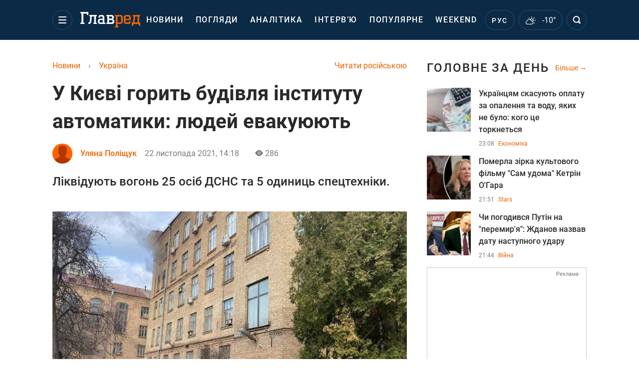

--- FILE ---
content_type: text/html; charset=UTF-8
request_url: https://glavred.net/ukraine/v-kieve-gorit-zdanie-instituta-avtomatiki-lyudey-evakuiruyut-10320953.html
body_size: 40834
content:
    <!doctype html><html lang="uk"><head><meta charset="utf-8"><meta name="viewport" content="width=device-width, initial-scale=1.0, maximum-scale=2"><title>    Пожежа в Києві-горить інститут автоматики    </title><meta name='description' content='Ліквідують вогонь 25 осіб ДСНС та 5 одиниць спецтехніки.'/><meta name='keywords' content='Пожежа в Інституті автоматики, евакуація людей, пожежа в Києві, вогонь, Новини Києва'/><meta name='news_keywords' content='Пожежа в Інституті автоматики, евакуація людей, пожежа в Києві, вогонь, Новини Києва'/><meta property="fb:page_id" content="139142362793641"/><meta property="fb:app_id" content="617022471999932"/><meta name="yandex-verification" content="fa2d834d8eefe37d"/><meta name="yandex-verification" content="4ffb8348334ccd96"/><meta name="yandex-verification" content="fa15584caf568ce1"/><meta name="google-site-verification" content="mR-_jfZQDzSLVT1fV2yLN-RKK_KnZMEbmg4Gwz6BRcA"/><meta name="google-site-verification" content="PTcchVniLKtc7Rcr9-tABYABABWmebQaoAIfRXCJcVY"/><meta name="theme-color" content="#143250"><link rel="canonical" href="https://glavred.net/ukraine/v-kieve-gorit-zdanie-instituta-avtomatiki-lyudey-evakuiruyut-10320953.html"><meta property="og:url" content="https://glavred.net/ukraine/v-kieve-gorit-zdanie-instituta-avtomatiki-lyudey-evakuiruyut-10320953.html"/><meta property="og:title" content="У Києві горить будівля інституту автоматики: людей евакуюють"/><meta property="og:description" content="Ліквідують вогонь 25 осіб ДСНС та 5 одиниць спецтехніки."/><meta property="og:type" content="article"/><meta property="og:image" content="https://images.glavred.info/2021_11/thumb_files/600x420/1637583273-2692.jpg"/><meta property="og:image:type" content="image/jpeg"><meta property="og:image:width" content="600"><meta property="og:image:height" content="420"><meta property="og:published_time" content="2021-11-22T14:18:09+02:00"><meta property="og:modified_time" content="2021-11-22T14:18:09+02:00"><meta property="og:tag" content="пожежа"><meta property="og:section" content="Україна"><meta property="og:author:first_name" content="Уляна"><meta property="og:author:last_name" content="Поліщук"><meta name="twitter:card" content="summary_large_image"/><meta name="twitter:site" content="@Glavredinfo"/><meta name="twitter:title" content="У Києві горить будівля інституту автоматики: людей евакуюють"/><meta name="twitter:description" content="Ліквідують вогонь 25 осіб ДСНС та 5 одиниць спецтехніки."><meta name="twitter:creator" content="@Glavredinfo"/><meta name="twitter:domain" content="www.glavred.info"/><meta name="twitter:image" content="https://images.glavred.info/2021_11/thumb_files/600x420/1637583273-2692.jpg"/><meta name="twitter:image:src" content="https://images.glavred.info/2021_11/thumb_files/600x420/1637583273-2692.jpg"/><link rel="alternate" href="https://glavred.net/ukraine/v-kieve-gorit-zdanie-instituta-avtomatiki-lyudey-evakuiruyut-10320953.html" hreflang="uk"><link rel="alternate" href="https://glavred.info/ukraine/v-kieve-gorit-zdanie-instituta-avtomatiki-lyudey-evakuiruyut-10320953.html" hreflang="ru"><link rel="amphtml" href="https://glavred.net/ukraine/amp-v-kieve-gorit-zdanie-instituta-avtomatiki-lyudey-evakuiruyut-10320953.html"><link rel="alternate" href="https://glavred.net/ukraine/v-kieve-gorit-zdanie-instituta-avtomatiki-lyudey-evakuiruyut-10320953.html" hreflang="x-default"/><meta name="robots" content="index, follow, max-image-preview:large"><meta name="telegram:channel" content="@glavredinfo"><script type="application/ld+json">
          {
            "@context": "https://schema.org",
            "@type": "VideoObject",
            "url": "https://glavred.net/ukraine/v-kieve-gorit-zdanie-instituta-avtomatiki-lyudey-evakuiruyut-10320953.html",
            "isFamilyFriendly": "True",
            "embedUrl": "https://1plus1.video/video/embed/GCs4Pjma?l=ua",
            "thumbnailUrl": "https://images.1plus1.video/card-5/GCs4Pjma/e5ed51d9fb2fe5b5747e6979209c8f5f.custom.jpg",
            "name": "Пожежні перевірки | де найнебезпечніші місця в оселях і як запобігти лихові",
            "uploadDate": "2021-11-22T14:18:09+02:00",
            "description": "ТСН за 2021.11.19",
            "author": {
                "@type": "Person",
                                                "familyName": "Поліщук",                                "givenName": "Уляна",                                "jobTitle": "редактор стрічки новин",                "knowsLanguage": "ru-RU, en-US, uk-UA",                                
                "url": "https://glavred.net/editor/ulyana-polishchuk.html",                "name": "Уляна Поліщук"
            },
            "publisher": {
                "@type": "Organization",
                "name": "Главред",
                "logo": {
                    "@type": "ImageObject",
                    "url": "https://glavred.net/images/glavred_logo.jpg",
                    "width": 160,
                    "height": 40
              }
            },
            "thumbnail": {
                "@type": "ImageObject",
                "contentUrl": "https://images.1plus1.video/card-5/GCs4Pjma/e5ed51d9fb2fe5b5747e6979209c8f5f.custom.jpg",
                "width": "600",
                "height": "420"
            }
        }
    </script><link rel="stylesheet" href="/build/vendor-styles.0060d6a497c331c1115bd6f2ad6c2731.css"><link rel="stylesheet" href="/build/styles.24e38ec91811bd8bf29974f5a18f9a97.css"><link rel="manifest" href="/manifest.json"><link rel="preload" as="font" type="font/woff" crossorigin="anonymous" href="https://glavred.net/build/fonts/icomoon.2f4a995a.woff"><link rel="preconnect" href="https://get.optad360.io/" crossorigin><link rel="preconnect" href="https://membrana-cdn.media/" crossorigin><link rel="preconnect" href="https://images.glavred.info/" crossorigin><link rel="preconnect" href="https://www.googletagmanager.com/" crossorigin><link rel="preconnect" href="https://static.cloudflareinsights.com" crossorigin><link rel="preconnect" href="https://securepubads.g.doubleclick.net" crossorigin><link rel="preconnect" href="https://pagead2.googlesyndication.com/" crossorigin><link rel="dns-prefetch" href="https://i.ytimg.com/"><link rel="dns-prefetch" href="https://1plus1.video/"><link rel="dns-prefetch" href="https://ls.hit.gemius.pl"><link rel='dns-prefetch' href='https://images.unian.net/'><link rel="dns-prefetch" href="https://jsc.idealmedia.io/"><link rel="dns-prefetch" href="https://gaua.hit.gemius.pl/"><link rel="dns-prefetch" href="https://cm.g.doubleclick.net/"><link rel="dns-prefetch" href="https://fonts.googleapis.com/"><link rel="dns-prefetch" href="https://ep2.adtrafficquality.google/"><link rel="dns-prefetch" href="https://ep1.adtrafficquality.google/"><script>let scriptLoaded=!1;function loadScriptOnScroll(){if(scriptLoaded)return;const script=document.createElement("script");script.src="https://fundingchoicesmessages.google.com/i/121764058?ers=3",script.async=!0,document.head.appendChild(script),scriptLoaded=!0,window.removeEventListener("scroll",loadScriptOnScroll)}window.addEventListener("scroll",loadScriptOnScroll,{once:!0});</script><link rel="shortcut icon" href="/favicon.ico"/><style id="blacklink">
    * {
        color: #1d1d1d;
        box-sizing: border-box;
        margin: 0;
        padding: 0;
    }

    .d-flex {
        display: flex !important;
    }

    html {
        -webkit-text-size-adjust: 100%;
        -webkit-tap-highlight-color: rgba(0, 0, 0, 0);
    }

    [class*=" icon-"], [class^=icon-], html {
        -webkit-font-smoothing: antialiased;
    }

    *, :after, :before {
        box-sizing: border-box;
    }

    .mb-3, .my-3 {
        margin-bottom: 1rem !important;
    }

    .oh {
        overflow: hidden !important;
    }

    .weather, .top-search__submit .fa {
        color: #fff;
    }

    .main-nav__list li.nav-item > a, .main-nav__list li.nav-item > span {
        font-style: normal;
        font-weight: 500;
        font-size: 16px;
        letter-spacing: 1.6px;
        text-transform: uppercase;
        color: #fff;
        line-height: 80px;
        padding: 0 12px;
        height:100% ;
        white-space: nowrap;
    }

    .top-nav {
        /*margin: 0 0 32px;*/
        height: 80px;
    }

    .top-nav__logo {
        width: 120px;
        height: 32px;
        display: block;
        margin-right: 40px;
        background: url(/build/images/glavred_light.ac9f3e19.svg) 0;
        background-size: cover;
        align-self: center;
        margin-top: 2px;
    }
    .top-nav__weather i{
        color: #fff;
        margin: 0 8px 0 0;
    }

    .read-another {
        font-size: 16px;
        line-height: 24px;
        float: right;
        color: #ed6300;
    }

    .breadcrumbs ol {
        margin-bottom: 16px;
    }

    .breadcrumbs li {
        font-size: 16px;
        line-height: 24px;
        margin-right: 16px;
    }

    .breadcrumbs a span {
        color: #ed6300;
    }

    .main-title {
        font-weight: 700;
        font-size: 24px;
        line-height: 32px;
        letter-spacing: 0.08em;
        text-transform: uppercase;
        margin-bottom: 24px;
        display: block;
        color: #292929 !important;
    }

    .newsfeed__item {
        margin-bottom: 16px;
        overflow: hidden;
    }

    .newsfeed__link, .newsfeed__time {
        display: block;
        float: left;
    }

    .newsfeed__tg {
        display: flex;
        align-items: center;
        justify-content: center
    }

    .article__time {
        font-size: 16px;
        line-height: 40px;
        color: #7A7A7A;
    }

    .top-news__title {
        font-weight: 700;
        font-size: 24px;
        line-height: 32px;
        color: #292929;
        display: block;
        margin-bottom: 8px;
    }

    .top-news__photo {
        height: 296px;
        display: block;
        margin-bottom: 8px;
    }

    .top-news__descr {
        font-weight: 400;
        font-size: 16px;
        line-height: 24px;
        color: #292929;
        display: block;
        margin-top: 8px;
    }

    .top-news {
        margin-bottom: 24px;
    }

    .mb-5, .my-5 {
        margin-bottom: 3rem !important;
    }



    .all-news {
        font-size: 14px;
        line-height: 16px;
        color: #ed6300;

        display: block;
    }
    .title-group{
        display: flex;
        justify-content: space-between;
        align-items: center;
        margin-bottom: 24px;
    }
    .opinion-news__item {  width: 100%;
    }
    .opinion-news__item:not(:last-child){
         margin-bottom:24px;
     }


    .opinion-news__image {
        width: 80px;
        height: 80px;
        border-radius: 50%;
        background: #5CADD6;
        overflow: hidden;
        display: block;
        padding: 0;
        margin:0 16px 8px 0;
        float: left;

    }

    .opinion-news__author {
        font-weight: 500;
        font-size: 16px;
        line-height: 24px;
        color: #ed6300;
        clear: right;
        margin: 8px 0 0;
        display: inline-block;

    }

    .opinion-news__title {
        font-weight: 500;
        font-size: 16px;
        line-height: 24px;
        color: #3d3d3d;
        clear: both;
        width: 100%;
        display: block;
    }

    .article-block__author-img {
        width: 40px;
        height: 40px;
        margin-right: 16px;
    }



    .fa-chevron-right, .fa-chevron-left {
        color: #fff;
    }

    .article__content p {
        font-size: 18px;
        line-height: 32px;
        margin-bottom: 16px;
        margin-top: 0;
    }

    .article__title {
        font-weight: 700;
        font-size: 40px;
        line-height: 56px;
        display: inline-block;
        margin: 0 0 16px;
    }

    .article__descr {
        font-weight: 500;
        font-size: 24px;
        line-height: 40px;
        margin: 16px 0 40px;
    }

    h1, h2, h3, h4, h5, h6 {
        margin-top: 0;
    }

    h3 {
        margin-bottom: 0;
        font-weight: normal;
    }

    .article figure.first-image .subscribe_photo_text, .article figure.first-image figcaption {
        font-size: 16px;
        color: #7A7A7A;
        display: block;
        line-height: 24px;
        margin-bottom: 40px;
    }

    .article__info {
        overflow: hidden;
        margin-bottom: 20px;
        display: flex;
        justify-content: space-between;
    }

    .subscribe__item.fb i {
        color: #1178F2;
        border-color: #1178F2;
    }

    .subscribe__item.tw i {
        color: #41ABE1;
        border-color: #41ABE1;
    }

    .subscribe__item.yt i {
        color: #FF0000;
        border-color: #FF0000;
    }

    .subscribe__item.tg i {
        color: #31A7DD;
        border-color: #31A7DD;
    }

    .subscribe__item.gn i {
        color: #4989F4;
        border-color: #4989F4;
    }

    @media (min-width: 1024px) {
        .fixed-300 {
            min-width: 330px;
            width: 330px;
        }
    }

    @media (max-width: 1200px) {
        .top-nav {
            background: #143250;
            height: 80px;
            margin: 0;
            align-items: center;
            display: flex;
        }

        .article__title {
            font-size: 30px;
            line-height: 40px;
            margin-top: -12px;
        }
    }

    @media (max-width: 1350px) {
        .main-nav__list li.nav-item > a, .main-nav__list li.nav-item > span {
            font-size: 16px;
            padding: 0 17px;
        }

        .fixed-300 {
            min-width: 352px;
            width: 352px;
            max-width: 352px
        }
    }

</style><style>
    .nts-video > div{
        height: calc(100vw / 16 * 9);
        max-height: 360px;
        margin: auto !important;
    }

    .nts-video-wrapper {
        min-height: 410px;
        max-width: 670px;
        background: #383842;
        padding: 8px 16px 16px;
        border-radius: 4px;
        margin: 20px auto !important
    }

    .nts-video-label svg {
        margin-right: 8px;
    }

    .nts-video-label {
        font-weight: 600;
        font-size: 16px;
        line-height: 24px;
        align-self: start;
        letter-spacing: 0.08em;
        text-transform: uppercase;
        color: #B2B2BD;
        display: flex;
        margin-bottom: 8px;
    }

    @media (min-width: 1024px) {
        .nts-video > div{
            height: 354px
        }
    }

    @media (min-width: 1200px) {
        .nts-video > div{
            height: 360px
        }
    }

    .nts-ad {
        display: flex;
        flex-direction: column;
        align-items: center;
        justify-content: center
    }

    .nts-ad-h250 {
        min-height: 250px
    }

    .nts-ad-h400 {
        min-height: 400px
    }

    .nts-ad-h600 {
        min-height: 600px;
        justify-content: flex-start
    }

    @media (max-width: 1023px) {
        .nts-ad[data-ym-ad="GVR_SBR_1"], .nts-ad[data-ym-ad="GVR_SBR_2"], .nts-ad[data-ym-ad="GVR_BTC"], .nts-ad[data-ym-ad="GVR_ITC_3"], .nts-ad[data-ym-ad="GVR_ITC_4"], .nts-ad[data-ym-ad="GVR_BTA"] {
            display: none
        }
    }

    @media (min-width: 1024px) {
        .nts-ad[data-ym-ad="GVR_ITC_1"], .nts-ad[data-ym-ad="GVR_ITA_1"], .nts-ad[data-ym-ad="GVR_ITA_2"], .nts-ad[data-ym-ad="GVR_ITA_3"] {
            display: none
        }
    }
</style><script type="application/ld+json">{"@context":"https:\/\/schema.org","@type":"BreadcrumbList","itemListElement":[{"@type":"ListItem","position":1,"item":{"@id":"https:\/\/glavred.net\/","name":"Новини"}},{"@type":"ListItem","position":2,"item":{"@id":"https:\/\/glavred.net\/ukraine","name":"Україна"}},{"@type":"ListItem","position":3,"item":{"@id":"https:\/\/glavred.net\/ukraine\/v-kieve-gorit-zdanie-instituta-avtomatiki-lyudey-evakuiruyut-10320953.html","name":"У Києві горить будівля інституту автоматики: людей евакуюють"}}]}</script><script type="application/ld+json">{"@context":"https:\/\/schema.org","@type":"ProfilePage","mainEntity":{"@type":"Person","name":"Уляна Поліщук","description":"","email":"glavred@1plus1.tv","image":"https:\/\/glavred.net\/build\/images\/user.2bdb475c.png","jobTitle":"редактор стрічки новин","sameAs":["https:\/\/glavred.info\/editor\/ulyana-polishchuk.html"],"familyName":"Поліщук","givenName":"Уляна","knowsLanguage":"ru-RU, en-US, uk-UA","url":"https:\/\/glavred.net\/editor\/ulyana-polishchuk.html"}}</script><script type="application/ld+json">{"@context":"https:\/\/schema.org","@type":"NewsArticle","headline":"У Києві горить будівля інституту автоматики: людей евакуюють","description":"Ліквідують вогонь 25 осіб ДСНС та 5 одиниць спецтехніки.","articleSection":"Україна","inLanguage":"uk","isAccessibleForFree":true,"datePublished":"2021-11-22T14:18:09+02:00","dateModified":"2021-11-22T14:18:09+02:00","mainEntityOfPage":{"@type":"WebPage","@id":"https:\/\/glavred.net\/ukraine\/v-kieve-gorit-zdanie-instituta-avtomatiki-lyudey-evakuiruyut-10320953.html"},"image":{"@type":"ImageObject","url":"https:\/\/images.glavred.info\/2021_11\/thumb_files\/1200x0\/1637583273-2692.jpg","width":1200,"height":800},"publisher":{"@type":"NewsMediaOrganization","masthead":"https:\/\/glavred.net\/glavred_editorial_charte","verificationFactCheckingPolicy":"https:\/\/glavred.net\/glavred_editorial_charte","missionCoveragePrioritiesPolicy":"https:\/\/glavred.net\/glavred_editorial_charte","name":"Главред","legalName":"Главред","url":"https:\/\/glavred.net\/","sameAs":["https:\/\/uk.wikipedia.org\/wiki\/%D0%93%D0%BB%D0%B0%D0%B2%D1%80%D0%B5%D0%B4","https:\/\/ua.linkedin.com\/company\/%D0%B3%D0%BB%D0%B0%D0%B2%D1%80%D0%B5%D0%B4","https:\/\/www.facebook.com\/Glavred.info","https:\/\/www.facebook.com\/Glavred.net","https:\/\/www.facebook.com\/glavredfriend","https:\/\/x.com\/glavredinfo","https:\/\/www.youtube.com\/@GlavredTV","https:\/\/www.youtube.com\/@GlavredUA","https:\/\/www.youtube.com\/@glavred_info","https:\/\/www.youtube.com\/@glavred_light","https:\/\/t.me\/glavredinfo","https:\/\/invite.viber.com\/?g2=AQA53Vf75sZm602HdjkfoHU7jJ%2BaqQJkNussxVaW0q9cV9iqNlmGHgqNr1wkmV1r","https:\/\/www.tiktok.com\/@glavred91","https:\/\/www.instagram.com\/glavred.info\/"],"foundingDate":2002,"logo":{"@type":"ImageObject","url":"https:\/\/glavred.net\/images\/glavred_logo.jpg","width":160,"height":40},"address":{"@type":"PostalAddress","streetAddress":"вул. Кирилівська (Фрунзе), 40","addressLocality":"Київ","postalCode":"04080","addressCountry":"UA"},"contactPoint":{"@type":"ContactPoint","email":"glavred@1plus1.tv","telephone":"+38-044-490-01-01","contactType":"headquoters","areaServed":"UA","availableLanguage":["uk-UA","ru-UA"]},"ethicsPolicy":"https:\/\/glavred.net\/glavred_editorial_charte","diversityPolicy":"https:\/\/glavred.net\/glavred_editorial_charte","correctionsPolicy":"https:\/\/glavred.net\/glavred_editorial_charte","unnamedSourcesPolicy":"https:\/\/glavred.net\/glavred_editorial_charte","actionableFeedbackPolicy":"https:\/\/glavred.net\/glavred_editorial_charte","publishingPrinciples":"https:\/\/glavred.net\/glavred_editorial_charte"},"keywords":"Пожежа в Інституті автоматики, евакуація людей, пожежа в Києві, вогонь, Новини Києва","author":{"@type":"Person","name":"Уляна Поліщук","description":"","email":"glavred@1plus1.tv","image":"https:\/\/glavred.net\/build\/images\/user.2bdb475c.png","jobTitle":"редактор стрічки новин","sameAs":["https:\/\/glavred.info\/editor\/ulyana-polishchuk.html"],"familyName":"Поліщук","givenName":"Уляна","knowsLanguage":"ru-RU, en-US, uk-UA","url":"https:\/\/glavred.net\/editor\/ulyana-polishchuk.html"},"articleBody":"Пожежа охопила 50 квадратних метрів \/ ДСНС\r\n\r\n\r\nВ Києві спалахнула пожежа в будівлі інституту автоматики, розташованому в Шевченківському районі.\r\n\r\nНа місце події вже прибули рятувальники. Вони проводять евакуацію співробітників.\r\n\r\nЯк йдеться в Telegram-каналі Державної служби з надзвичайних ситуацій, пожежа сталася сьогодні о 12: 41 на вул. Нагірна, 22 на 4 поверсі адміністративної будівлі. Вона охопила площу близько 50 квадратних метрів.\r\n\r\nПричини пожежі встановлюються. \r\n\r\nТакож відомо, що ліквідують вогонь 25 осіб ДСНС та 5 одиниць спецтехніки.\r\n\r\nНагадаємо, у неділю, 21 листопада, у Львові стався вибух на місцевому хімічному підприємстві, розташованому в Сихівському районі міста.\r\n\r\nТакож раніше трагедія сталася в Києві на заводі \"ЕМКО\" - там важкий верстат впав на людей. В результаті загинуло двоє робітників.\r\n\r\nЧитайте також:\r\n\r\n\r\n\tПожежа в будинку престарілих у Дніпрі: нові деталі розслідування\r\n\tУ Хмельницькій області в пожежі живцем згоріли четверо дітей\r\n\tУ залі Верховної Ради сталася пожежа\r\n\tСпівачка Марина Хлєбнікова серйозно постраждала під час пожежі в Москві\r\n\tПожежа забрала життя одразу 4-х дітей: деталі та фото з місця страшної трагедії на Хмельниччині\r\n\tОбгоріло обличчя, груди і згоріло волосся: Хлєбнікову після пожежі вдалося впізнати тільки рідним"}</script><link rel="alternate" type="application/rss+xml" href="https://glavred.net/google/gplay_35734_uk.rss"/><script type="application/ld+json">{"@context":"https:\/\/schema.org","@type":"Organization","name":"Главред","legalName":"Главред","url":"https:\/\/glavred.net\/","sameAs":["https:\/\/uk.wikipedia.org\/wiki\/%D0%93%D0%BB%D0%B0%D0%B2%D1%80%D0%B5%D0%B4","https:\/\/ua.linkedin.com\/company\/%D0%B3%D0%BB%D0%B0%D0%B2%D1%80%D0%B5%D0%B4","https:\/\/www.facebook.com\/Glavred.info","https:\/\/www.facebook.com\/Glavred.net","https:\/\/www.facebook.com\/glavredfriend","https:\/\/x.com\/glavredinfo","https:\/\/www.youtube.com\/@GlavredTV","https:\/\/www.youtube.com\/@GlavredUA","https:\/\/www.youtube.com\/@glavred_info","https:\/\/www.youtube.com\/@glavred_light","https:\/\/t.me\/glavredinfo","https:\/\/invite.viber.com\/?g2=AQA53Vf75sZm602HdjkfoHU7jJ%2BaqQJkNussxVaW0q9cV9iqNlmGHgqNr1wkmV1r","https:\/\/www.tiktok.com\/@glavred91","https:\/\/www.instagram.com\/glavred.info\/"],"foundingDate":2002,"logo":{"@type":"ImageObject","url":"https:\/\/glavred.net\/images\/glavred_logo.jpg","width":160,"height":40},"address":{"@type":"PostalAddress","streetAddress":"вул. Кирилівська (Фрунзе), 40","addressLocality":"Київ","postalCode":"04080","addressCountry":"UA"},"contactPoint":{"@type":"ContactPoint","email":"glavred@1plus1.tv","telephone":"+38-044-490-01-01","contactType":"headquoters","areaServed":"UA","availableLanguage":["uk-UA","ru-UA"]},"ethicsPolicy":"https:\/\/glavred.net\/glavred_editorial_charte","diversityPolicy":"https:\/\/glavred.net\/glavred_editorial_charte","correctionsPolicy":"https:\/\/glavred.net\/glavred_editorial_charte","unnamedSourcesPolicy":"https:\/\/glavred.net\/glavred_editorial_charte","actionableFeedbackPolicy":"https:\/\/glavred.net\/glavred_editorial_charte","publishingPrinciples":"https:\/\/glavred.net\/glavred_editorial_charte"}</script><script type="application/ld+json">{"@context":"https:\/\/schema.org","@type":"NewsMediaOrganization","name":"Главред","legalName":"Главред","url":"https:\/\/glavred.net\/","sameAs":["https:\/\/uk.wikipedia.org\/wiki\/%D0%93%D0%BB%D0%B0%D0%B2%D1%80%D0%B5%D0%B4","https:\/\/ua.linkedin.com\/company\/%D0%B3%D0%BB%D0%B0%D0%B2%D1%80%D0%B5%D0%B4","https:\/\/www.facebook.com\/Glavred.info","https:\/\/www.facebook.com\/Glavred.net","https:\/\/www.facebook.com\/glavredfriend","https:\/\/x.com\/glavredinfo","https:\/\/www.youtube.com\/@GlavredTV","https:\/\/www.youtube.com\/@GlavredUA","https:\/\/www.youtube.com\/@glavred_info","https:\/\/www.youtube.com\/@glavred_light","https:\/\/t.me\/glavredinfo","https:\/\/invite.viber.com\/?g2=AQA53Vf75sZm602HdjkfoHU7jJ%2BaqQJkNussxVaW0q9cV9iqNlmGHgqNr1wkmV1r","https:\/\/www.tiktok.com\/@glavred91","https:\/\/www.instagram.com\/glavred.info\/"],"foundingDate":2002,"logo":{"@type":"ImageObject","url":"https:\/\/glavred.net\/images\/glavred_logo.jpg","width":160,"height":40},"address":{"@type":"PostalAddress","streetAddress":"вул. Кирилівська (Фрунзе), 40","addressLocality":"Київ","postalCode":"04080","addressCountry":"UA"},"contactPoint":{"@type":"ContactPoint","email":"glavred@1plus1.tv","telephone":"+38-044-490-01-01","contactType":"headquoters","areaServed":"UA","availableLanguage":["uk-UA","ru-UA"]},"ethicsPolicy":"https:\/\/glavred.net\/glavred_editorial_charte","diversityPolicy":"https:\/\/glavred.net\/glavred_editorial_charte","correctionsPolicy":"https:\/\/glavred.net\/glavred_editorial_charte","unnamedSourcesPolicy":"https:\/\/glavred.net\/glavred_editorial_charte","actionableFeedbackPolicy":"https:\/\/glavred.net\/glavred_editorial_charte","publishingPrinciples":"https:\/\/glavred.net\/glavred_editorial_charte"}</script><script type="application/ld+json">{"@context":"https:\/\/schema.org","@type":"WebSite","url":"https:\/\/glavred.net\/","name":"Главред","potentialAction":{"@type":"SearchAction","target":"https:\/\/glavred.net\/search?q={search_term_string}","query-input":"required name=search_term_string"}}</script><script>
        document.addEventListener('DOMContentLoaded', () => {
            setTimeout(initGTM, 3500);
        });
        document.addEventListener('scroll', initGTMOnEvent);
        document.addEventListener('mousemove', initGTMOnEvent);
        document.addEventListener('touchstart', initGTMOnEvent);
        function initGTMOnEvent(event) {
            initGTM();
            event.currentTarget.removeEventListener(event.type, initGTMOnEvent); // remove the event listener that got triggered
        }
        function gtag(){dataLayer.push(arguments);}
        function initGTM() {
            if (window.gtmDidInit) {
                return false;
            }
            window.gtmDidInit = true; // flag to ensure script does not get added to DOM more than once.
            const script = document.createElement('script');
            script.type = 'text/javascript';
            script.async = true;
            script.onload = () => {
                gtag('js', new Date());
                gtag('config', 'G-GTZ11TXQEP');
            }; // this part ensures PageViews is always tracked
            script.src = 'https://www.googletagmanager.com/gtag/js?id=G-GTZ11TXQEP';
            document.head.appendChild(script);
        }
    </script><style>.bnr-block {overflow: hidden;}</style></head><body class=""><div class="brend-bl container oh"><!-- Banner Desktop_1250x150_branding_1 (post_new) start. --><!-- Banner Desktop_1250x150_branding_1 (post_new) end. --></div><div class="top-nav"><div class="container"><div class="row"><div class="col-12 align-items-center d-flex justify-content-between"><div class="main-nav"><nav class="navbar navbar-expand-sm"><div class="collapsed navbar-collapse main-nav__list nano" id="navbarMenu"><div class="nano-content d-flex"><a href="https://glavred.net/" class="top-nav__logo" aria-label="Главред"></a><div id="cms-block-697d36e34ad7f" class="cms-block cms-block-element"><ul class="navbar-nav"><li     class="nav-item "><a href="/detail/all_news">    Новини</a></li><li     class="nav-item"><a href="/opinions">    Погляди</a></li><li     class="nav-item"><a href="/analytics">    Аналітика</a></li><li     class="nav-item"><a href="/interview">    Інтерв’ю</a></li><li     class="nav-item"><a href="/popular">    Популярне</a></li><li     class="nav-item"><a href="/weekend">    Weekend</a></li><li     class="nav-item dropdown current_ancestor "><a class="dropdown-toggle" href="javascript:void(0);" id="navbarDropdown" role="button" data-toggle="dropdown" aria-haspopup="true" aria-expanded="false"><button class="navbar-toggler"><span></span><span></span><span></span></button></a><div class="dropdown-menu" aria-labelledby="navbarDropdown"><div class="menu-list"><a href="/article">    Ексклюзиви</a><a href="//opinions.glavred.net/">    Погляди</a><a href="/analytics">    Аналітика</a><a href="/interview">    Інтерв&#039;ю</a><a href="/chat">Чати</a><a href="/dossier">    Досьє</a><a href="/video">Відео</a><a href="/photo">Фото</a><a href="/popular">Популярне</a></div><div class="menu-list"><a href="/ukraine" class="active">    Україна</a><a href="/front">    Фронт</a><a href="/world">    Світ</a><a href="/war">    Війна</a><a href="/politics">    Політика</a><a href="/synoptic">    Синоптик</a><a href="/nauka">    Наукові факти</a><a href="/sport">    Спорт</a><a href="/techno">    Техно та IT</a><a href="/economics">    Економіка</a><a href="/osvita">    Освіта</a><a href="/regions">    Регіони</a><a href="/business">    Бізнес</a><a href="/energy">    Енергетика</a><a href="/culture">    Культура</a><a href="//news.glavred.net/">    Новини</a></div><div class="menu-list menu-list--wekend"><a href="https://glavred.net/weekend">Weekend</a><a href="/stars">    Stars</a><a href="/stosunky">    Стосунки</a><a href="/recipes">    Рецепти</a><a href="/lifehack">    Лайфхаки</a><a href="/life">    Життя</a><a href="/movies">    Кіно та ТБ</a><a href="/dim">    Дім і затишок</a><a href="/sad-ogorod">    Сад і город</a><a href="/fashion">    Мода та краса</a><a href="/horoscope">    Гороскоп</a><a href="/holidays">    Свята</a><a href="/auto">    Авто</a><a href="/starnews">    Зірки</a><a href="/primety">    Прикмети</a></div><span><a href="https://glavred.net/about" class="dropdown-menu__link-static">Про нас</a><a href="https://glavred.net/glavred_editorial_charte" class="dropdown-menu__link-static">Редакційна політика</a><a href="https://glavred.net/contacts" class="dropdown-menu__link-static">Контакти</a><a href="https://glavred.net/socials" class="dropdown-menu__link-static">Соцмережі</a></span><div class="main-nav__socials"><a href="https://www.facebook.com/Glavred.net" rel="nofollow noopener" target="_blank" class="main-nav__socials-item" aria-label="facebook"><svg xmlns="http://www.w3.org/2000/svg" width="9" height="16" viewBox="0 0 9 16" fill="none"><path d="M2.91106 16V8.70588H0.571442V5.88235H2.91106V3.76471C2.91106 1.33333 4.34503 0 6.45823 0C7.43937 0 8.34503 0.0784315 8.57144 0.0784315V2.66667H7.13748C6.0054 2.66667 5.77899 3.21569 5.77899 4.07843V5.88235H8.49597L8.11861 8.70588H5.77899V16H2.91106Z" fill="white"/></svg></a><a href="https://x.com/glavredinfo" rel="nofollow noopener" target="_blank" class="main-nav__socials-item" aria-label="twitter"><svg xmlns="http://www.w3.org/2000/svg" width="17" height="16" viewBox="0 0 17 16" fill="none"><path d="M16.5 16H10.5L0.5 0H6.5L16.5 16ZM11.5 14H13.5L5.5 2H3.5L11.5 14Z" fill="white"/><path d="M3.5 16H1.5L6.97125 8.705L8.01406 9.98125L3.5 16Z" fill="white"/><path d="M13.5 0H15.5L10.1778 7.09625L9.04922 5.93437L13.5 0Z" fill="white"/></svg></a><a href="https://www.youtube.com/@GlavredUA" rel="nofollow noopener" target="_blank" class="main-nav__socials-item" aria-label="youtube"><svg xmlns="http://www.w3.org/2000/svg" width="17" height="12" viewBox="0 0 17 12" fill="none"><path fill-rule="evenodd" clip-rule="evenodd" d="M15.0908 0.362637C15.7788 0.56044 16.3231 1.14286 16.508 1.87912C16.8469 3.21978 16.8571 6 16.8571 6C16.8571 6 16.8571 8.79121 16.5183 10.1209C16.3334 10.8571 15.7891 11.4396 15.1011 11.6374C13.8584 12 8.85715 12 8.85715 12C8.85715 12 3.85586 12 2.61324 11.6374C1.92518 11.4396 1.3809 10.8571 1.19604 10.1209C0.857147 8.78022 0.857147 6 0.857147 6C0.857147 6 0.857147 3.21978 1.18577 1.89011C1.37063 1.15385 1.91491 0.571429 2.60298 0.373626C3.84559 0.010989 8.84688 0 8.84688 0C8.84688 0 13.8482 0 15.0908 0.362637ZM11.8571 6L6.85715 9V3L11.8571 6Z" fill="white"/></svg></a><a href="https://t.me/glavredinfo" rel="nofollow noopener" target="_blank" class="main-nav__socials-item" aria-label="telegram"><svg xmlns="http://www.w3.org/2000/svg" width="16" height="14" viewBox="0 0 16 14" fill="none"><path d="M6.01337 13.4444C5.4138 13.4444 5.28056 13.1667 5.21394 12.8194C5.21394 12.75 5.14732 12.6806 5.14732 12.6111L3.6817 7.54169L14.6739 0.666713L15.007 1.29171L4.48113 7.81947L5.81351 12.3333C5.81351 12.4028 5.88013 12.5417 5.88013 12.6111C5.88013 12.6806 5.88013 12.75 5.94675 12.75C5.94675 12.75 6.01337 12.75 6.07999 12.75V13.4444H6.01337Z" fill="white"/><path d="M6.01337 13.4444V12.75C6.21323 12.75 6.34646 12.6806 6.4797 12.4722L8.2118 10.7361L6.67956 9.48613L7.07928 8.93057L9.21109 10.7361L7.01266 13.0278C6.74618 13.2361 6.54632 13.4444 6.01337 13.4444Z" fill="white"/><path d="M6.27985 9.20835L12.2089 13.7917C12.8751 14.2083 13.3415 14 13.5413 13.1667L15.9396 1.29171C16.2061 0.250047 15.5399 -0.236062 14.9403 0.111159L0.750459 5.80558C-0.248827 6.22225 -0.182208 6.7778 0.550602 7.05558L4.21465 8.23613L12.6087 2.68059C13.0084 2.40282 13.3415 2.54171 13.075 2.81948" fill="white"/><path d="M6.26214 9.17363L5.68101 13.1555L6.3396 13.2599L6.92074 9.27807L6.26214 9.17363Z" fill="white"/></svg></a><a href="https://invite.viber.com/?g2=AQA53Vf75sZm602HdjkfoHU7jJ%2BaqQJkNussxVaW0q9cV9iqNlmGHgqNr1wkmV1r" rel="nofollow noopener" target="_blank" class="main-nav__socials-item" aria-label="viber"><svg xmlns="http://www.w3.org/2000/svg" width="17" height="16" viewBox="0 0 17 16" fill="none"><path fill-rule="evenodd" clip-rule="evenodd" d="M8.45027 0.0114851C12.2229 0.0282857 13.9168 1.19522 14.3371 1.56019C15.7272 2.7055 16.4994 5.24587 15.9804 9.25808C15.5238 12.8031 12.9163 13.432 12.0415 13.643L12.0414 13.643L12.041 13.6432C11.9556 13.6637 11.8867 13.6804 11.8381 13.6953C11.6026 13.7673 9.51877 14.262 6.81208 14.0459C6.5133 14.3748 6.11578 14.807 5.82967 15.0999C5.74322 15.1883 5.66228 15.2755 5.58493 15.3588C5.19334 15.7807 4.89378 16.1035 4.43708 15.9691C3.98385 15.8371 4.00917 15.184 4.00917 15.184L4.0117 13.5729H4.00917C0.0491455 12.5164 0.107381 8.6242 0.152957 6.54485C0.196001 4.46551 0.621374 2.78954 1.82913 1.64423C3.99904 -0.243033 8.45027 0.0114851 8.45027 0.0114851ZM11.5923 12.5207C12.3358 12.3571 14.412 11.9002 14.7954 8.96995C15.2335 5.61804 14.6334 3.32979 13.4585 2.37175C13.1041 2.06681 11.5747 1.1568 8.38191 1.14239C8.38191 1.14239 4.60165 0.907088 2.76597 2.48221C1.74558 3.43784 1.40122 4.85929 1.36325 6.59527C1.36199 6.65255 1.36057 6.71154 1.35911 6.77211C1.31626 8.54742 1.24074 11.6762 4.47759 12.5284C4.47759 12.5284 4.46493 14.9895 4.4624 15.2056C4.4624 15.3569 4.48771 15.4601 4.57887 15.4817C4.6447 15.4985 4.74345 15.4649 4.827 15.3857C5.36125 14.8742 7.0754 12.915 7.0754 12.915C9.37444 13.059 11.2025 12.6268 11.4 12.5668C11.4455 12.5531 11.5109 12.5387 11.5923 12.5207ZM8.51316 5.1943C8.51941 5.0827 8.61989 4.99704 8.73758 5.00297C9.17834 5.02517 9.54514 5.15129 9.80627 5.40703C10.0665 5.66189 10.1937 6.01804 10.2155 6.44624C10.2212 6.55787 10.1304 6.65275 10.0127 6.65814C9.89496 6.66354 9.79492 6.57742 9.78923 6.46578C9.77054 6.09923 9.66479 5.8503 9.49966 5.68857C9.33541 5.52773 9.08441 5.42574 8.71494 5.40712C8.59725 5.4012 8.50691 5.30592 8.51316 5.1943ZM8.41475 3.91789C8.29718 3.90998 8.19512 3.99393 8.18677 4.10542C8.17842 4.2169 8.26696 4.3137 8.38452 4.32161C9.19784 4.37637 9.80836 4.63603 10.2452 5.08737C10.6852 5.5419 10.8995 6.10661 10.8829 6.79958C10.8802 6.91131 10.9735 7.00394 11.0913 7.00649C11.2092 7.00903 11.3069 6.9205 11.3095 6.80877C11.3284 6.02266 11.0819 5.3532 10.5596 4.81368C10.0344 4.27097 9.31304 3.97838 8.41475 3.91789ZM7.8115 3.06678C7.81226 2.95502 7.90841 2.865 8.02626 2.86571C9.26512 2.87323 10.3142 3.26595 11.154 4.04206L11.1542 4.04228C12.0007 4.82717 12.4208 5.89152 12.4313 7.21805C12.4321 7.32981 12.3373 7.42108 12.2195 7.42192C12.1016 7.42276 12.0054 7.33284 12.0045 7.22107C11.9947 5.97851 11.6046 5.02598 10.856 4.3318C10.1006 3.6337 9.15962 3.27732 8.02353 3.27043C7.90568 3.26971 7.81075 3.17854 7.8115 3.06678ZM9.23012 9.00117C9.07061 9.19086 8.7693 9.16685 8.7693 9.16685C6.5766 8.6362 5.98918 6.53045 5.98918 6.53045C5.98918 6.53045 5.96386 6.24712 6.16389 6.09345L6.55888 5.79572C6.75637 5.65165 6.88044 5.30349 6.68041 4.96253C6.56901 4.77285 6.34619 4.43429 6.18161 4.2206C6.00691 3.9949 5.60179 3.53388 5.59926 3.53148C5.40429 3.31058 5.11565 3.26016 4.81181 3.40903C4.81181 3.40903 4.81106 3.40973 4.80997 3.41038C4.80905 3.41093 4.8079 3.41142 4.80674 3.41142C4.5181 3.5651 4.24971 3.77159 3.99904 4.03332L3.99398 4.03811C3.80661 4.25181 3.69774 4.46311 3.67242 4.66961C3.66735 4.69362 3.66482 4.72483 3.66735 4.76084C3.66482 4.85208 3.68001 4.94092 3.7104 5.02977L3.72052 5.03697C3.81421 5.35631 4.05221 5.88695 4.56621 6.77295C4.90043 7.34682 5.24225 7.82704 5.58153 8.23042C5.75877 8.44412 5.96133 8.66262 6.19427 8.88591L6.28542 8.97236C6.5209 9.19326 6.75131 9.38535 6.97666 9.55343C7.40203 9.87517 7.90589 10.1993 8.51357 10.5163C9.44787 11.0037 10.0074 11.2294 10.3442 11.3182L10.3518 11.3278C10.4455 11.3566 10.5392 11.3687 10.6354 11.3687C10.6734 11.371 10.7063 11.3687 10.7316 11.3638C10.9493 11.3398 11.1722 11.2366 11.3975 11.0589L11.4026 11.0541C11.6786 10.8164 11.8963 10.5595 12.0583 10.2882C12.0583 10.2882 12.0609 10.2858 12.0609 10.2834C12.2179 9.99522 12.1647 9.7215 11.9318 9.53661C11.9318 9.53661 11.4431 9.15003 11.2051 8.98436C10.9823 8.82829 10.6227 8.6194 10.4227 8.51135C10.0631 8.32166 9.69601 8.43932 9.54409 8.6266L9.23012 9.00117Z" fill="white"/></svg></a><a href="https://news.google.com/publications/CAAqBwgKMPnTmAswid6wAw?hl=uk&amp;gl=UA&amp;ceid=UA%3Auk" class="main-nav__socials-item" rel="nofollow noopener" target="_blank" aria-label="googlenews"><svg xmlns="http://www.w3.org/2000/svg" width="21" height="10" viewBox="0 0 21 10" fill="none"><path d="M18.8696 3H12.913V1H18.8696V3Z" fill="white"/><path d="M19.8634 9H12.913V7H19.8634V9Z" fill="white"/><path d="M20.8571 6H12.913V4H20.8571V6Z" fill="white"/><path d="M5.76763 4.375V6.25H8.83669C8.61315 7.39463 7.34698 8.02026 5.87491 8.02026C4.23265 8.02026 2.90098 6.63607 2.90098 4.99944C2.90098 3.36281 4.23265 1.97862 5.87491 1.97862C6.6146 1.97862 7.27678 2.23217 7.79967 2.72865V2.72977L9.23131 1.30303C8.36188 0.495355 7.22792 0 5.87435 0C3.10374 0 0.857147 2.23833 0.857147 5C0.857147 7.76167 3.10318 10 5.87435 10C8.77189 10 10.6781 7.96989 10.6781 5.11362C10.6781 4.78619 10.6781 4.625 10.6781 4.375H5.76763Z" fill="white"/></svg></a></div></div></li></ul></div></div></div></nav></div><div class="d-flex"><div class="top-nav__langs d-none d-lg-flex"><a
                                                                    href="https://glavred.info/ukraine/v-kieve-gorit-zdanie-instituta-avtomatiki-lyudey-evakuiruyut-10320953.html"
                                                                class="top-nav__langs-item top-nav__langs-item--active">Рус</a></div><div id="unian_weather_widget"></div><div class="top-nav__search"><form method="get" action="/search" name="menu_search" id="search"><div class="form-inline top-search"><input class="top-search__value form-control hidden" type="text" name="q" maxlength="100" placeholder="Пошук" size="20" value="" aria-label="search text"><button id="btn_search_submit" class="top-search__submit" type="submit" aria-label="search"><svg xmlns="http://www.w3.org/2000/svg" width="16" height="16" viewBox="0 0 16 16" fill="none"><path fill-rule="evenodd" clip-rule="evenodd" d="M10.8584 10.3914C9.98872 11.2115 8.81635 11.7143 7.52657 11.7143C4.84405 11.7143 2.66943 9.53966 2.66943 6.85714C2.66943 4.17461 4.84405 2 7.52657 2C10.2091 2 12.3837 4.17461 12.3837 6.85714C12.3837 8.14687 11.881 9.31919 11.0609 10.1889C11.0246 10.2193 10.9894 10.2516 10.9553 10.2857C10.9211 10.3198 10.8888 10.3551 10.8584 10.3914ZM11.0966 12.7128C10.0567 13.3481 8.8344 13.7143 7.52657 13.7143C3.73948 13.7143 0.669434 10.6442 0.669434 6.85714C0.669434 3.07004 3.73948 0 7.52657 0C11.3137 0 14.3837 3.07004 14.3837 6.85714C14.3837 8.16489 14.0176 9.38713 13.3823 10.427L15.5266 12.571C16.1578 13.2022 16.1579 14.2256 15.5267 14.8568C14.8955 15.4882 13.872 15.4882 13.2407 14.8569L11.0966 12.7128Z" fill="white"/></svg></button></div><input type="hidden" name="token" value="j2f1-Y3pd7EaZXMxxcyPgSlUxSYECR7ry9e-QbgrdxE" /></form></div></div></div></div></div><!-- Composite Start --><div id="M472664ScriptRootC1411771" class="ideal-story" data-attribute="https://jsc.idealmedia.io/l/g/l.glavred.info.1411771.js"></div></div><div class="container body-content"><div class="full-content-sm article row  "><div class="content-left col align-self-start"><div class="infinite-container  infinite-container-next"
                 data-ajax-url="https://glavred.net/ajax/prev_post/10320953"
                 data-page="1"
                 data-has-more="1"

                                ><div class="infinite-item"
                         data-url="https://glavred.net/ukraine/v-kieve-gorit-zdanie-instituta-avtomatiki-lyudey-evakuiruyut-10320953.html"
                         data-io-article-url="https://glavred.net/ukraine/v-kieve-gorit-zdanie-instituta-avtomatiki-lyudey-evakuiruyut-10320953.html"
                         data-title='    Пожежа в Києві-горить інститут автоматики    '
                         data-rubric='Україна'
                         data-id="10320953"><div class="breadcrumbs oh"><a class="read-another"
                                       href="https://glavred.info/ukraine/v-kieve-gorit-zdanie-instituta-avtomatiki-lyudey-evakuiruyut-10320953.html">Читати російською</a><ol vocab="https://schema.org/"><li><a href="https://glavred.net/"><span>Новини</span></a></li><li> ›</li><li><a href="https://glavred.net/ukraine"><span>Україна</span></a></li></ol></div><h1 class="article__title">У Києві горить будівля інституту автоматики: людей евакуюють
                        </h1><div class="d-flex align-items-center   flex-md-wrap"><div class="article__author mr-3"><a href="https://glavred.net/editor/ulyana-polishchuk.html" class="article__author-image"><img src="[data-uri]"
                                                     data-src="/build/images/user.2bdb475c.png"
                                                     width="40" height="40"
                                                     alt="Уляна Поліщук" class="lazy"></a><a href="https://glavred.net/editor/ulyana-polishchuk.html" class="article__author-name"
                                           rel="author">
                                            Уляна Поліщук
                                        </a></div><span class="article__time"><span class="mr-3 ">22 листопада 2021, 14:18</span><span class="mr-3"></span></span><div class="article__views"><svg xmlns="http://www.w3.org/2000/svg" width="16" height="12" viewBox="0 0 16 12" fill="none"><path fill-rule="evenodd" clip-rule="evenodd" d="M0 6C2 3 5 0 8 0C11 0 14 3 16 6C14 9 11 12 8 12C5 12 2 9 0 6ZM8 9C9.5 9 11 7.5 11 6C11 4.5 9.5 3 8 3C6.5 3 5 4.5 5 6C5 7.5 6.5 9 8 9Z" fill="#7A7A7A"/><path d="M10 6C10 7.10457 9.10457 8 8 8C6.89543 8 6 7.10457 6 6C6 4.89543 6.89543 4 8 4C9.10457 4 10 4.89543 10 6Z" fill="#7A7A7A"/></svg><span id="js-views-10320953" class="js-views" data-id="10320953" data-url="/ajax/views/10320953"> 286</span></div></div><div class="article__body" data-helga-article="10320953"><div class="article__descr">
                                Ліквідують вогонь 25 осіб ДСНС та 5 одиниць спецтехніки.
                            </div><div class="article__content "><div class="d-flex article__buttons"><div class="article__share"><div class="share__btn "><svg xmlns="http://www.w3.org/2000/svg" width="14" height="14" viewBox="0 0 14 14" fill="none"><path d="M14 5L7 0V3C0 3 0 9 0 14C2 10 3 7 7 7V10L14 5Z" fill="#ED6300"/></svg></div><div class="article__socials " data-url="https://glavred.net/ukraine/v-kieve-gorit-zdanie-instituta-avtomatiki-lyudey-evakuiruyut-10320953.html"><div class="d-flex"><a href="http://www.facebook.com/sharer.php?u=https://glavred.net/ukraine/v-kieve-gorit-zdanie-instituta-avtomatiki-lyudey-evakuiruyut-10320953.html" target="_blank" class="article__socials-item "><svg xmlns="http://www.w3.org/2000/svg" width="12" height="24" viewBox="0 0 12 24" fill="none"><path d="M3.50943 24V13.0588H0V8.82353H3.50943V5.64706C3.50943 2 5.66038 0 8.83019 0C10.3019 0 11.6604 0.117647 12 0.117647V4H9.84906C8.15094 4 7.81132 4.82353 7.81132 6.11765V8.82353H11.8868L11.3208 13.0588H7.81132V24H3.50943Z" fill="#354F97"/></svg></a><a href="https://telegram.me/share/url?url=https://glavred.net/ukraine/v-kieve-gorit-zdanie-instituta-avtomatiki-lyudey-evakuiruyut-10320953.html" target="_blank"  class="article__socials-item "><svg xmlns="http://www.w3.org/2000/svg" width="24" height="20" viewBox="0 0 24 20" fill="none"><path fill-rule="evenodd" clip-rule="evenodd" d="M1.64325 8.62584C8.08437 5.81226 12.3723 3.94271 14.5255 3.0357C20.6538 0.46276 21.942 0.0185104 22.7701 0C22.9542 0 23.359 0.037021 23.6351 0.259146C23.8559 0.444249 23.9111 0.684885 23.9479 0.869989C23.9848 1.05509 24.0216 1.44381 23.9848 1.73998C23.6535 5.25695 22.218 13.7902 21.4819 17.7144C21.1691 19.3804 20.5618 19.9357 19.9729 19.9912C18.6846 20.1023 17.7093 19.1397 16.4762 18.3253C14.5255 17.0481 13.4397 16.2521 11.5442 14.9934C9.3542 13.5496 10.7712 12.7537 12.0227 11.4579C12.3539 11.1247 18.0037 5.94183 18.1141 5.47907C18.1325 5.42354 18.1325 5.20142 18.0037 5.09035C17.8749 4.97929 17.6909 5.01631 17.5436 5.05333C17.3412 5.09035 14.2495 7.16352 8.2316 11.2543C7.34825 11.8652 6.55691 12.1613 5.83918 12.1428C5.04784 12.1243 3.53878 11.6986 2.39778 11.3283C1.01754 10.8841 -0.0866539 10.6435 0.00536217 9.86603C0.0605718 9.4588 0.612668 9.05157 1.64325 8.62584Z" fill="#22AFD3"/></svg></a><a href="viber://forward?text=https://glavred.net/ukraine/v-kieve-gorit-zdanie-instituta-avtomatiki-lyudey-evakuiruyut-10320953.html" target="_blank"  class="article__socials-item "><svg xmlns="http://www.w3.org/2000/svg" width="24" height="24" viewBox="0 0 24 24" fill="none"><path fill-rule="evenodd" clip-rule="evenodd" d="M12.4612 0.0172277C18.1202 0.0424286 20.661 1.79283 21.2915 2.34028C23.3766 4.05826 24.5349 7.8688 23.7564 13.8871C23.0714 19.2047 19.1602 20.148 17.8481 20.4645C17.72 20.4954 17.6159 20.5205 17.5429 20.543C17.1897 20.651 14.0639 21.393 10.0039 21.0688C9.55572 21.5622 8.95944 22.2105 8.53027 22.6499C8.40059 22.7824 8.27919 22.9132 8.16317 23.0382C7.57578 23.6711 7.12643 24.1552 6.44138 23.9537C5.76154 23.7556 5.79952 22.776 5.79952 22.776L5.80332 20.3593H5.79952C-0.140515 18.7746 -0.0531612 12.9363 0.0152019 9.81727C0.079768 6.69827 0.717828 4.18431 2.52946 2.46634C5.78433 -0.36455 12.4612 0.0172277 12.4612 0.0172277ZM17.1743 18.7811C18.2895 18.5357 21.4038 17.8503 21.9789 13.4549C22.636 8.42706 21.7358 4.99468 19.9736 3.55763C19.4419 3.10022 17.1479 1.7352 12.3586 1.71359C12.3586 1.71359 6.68825 1.36063 3.93471 3.72331C2.40413 5.15676 1.8876 7.28893 1.83063 9.89291C1.82875 9.97882 1.82662 10.0673 1.82443 10.1582C1.76015 12.8211 1.64687 17.5144 6.50215 18.7926C6.50215 18.7926 6.48316 22.4842 6.47936 22.8084C6.47936 23.0353 6.51734 23.1902 6.65407 23.2226C6.75281 23.2478 6.90094 23.1974 7.02627 23.0785C7.82764 22.3114 10.3989 19.3724 10.3989 19.3724C13.8474 19.5885 16.5896 18.9402 16.8858 18.8502C16.954 18.8296 17.0522 18.808 17.1743 18.7811ZM12.5555 7.79146C12.5649 7.62405 12.7156 7.49555 12.8921 7.50445C13.5533 7.53776 14.1035 7.72693 14.4952 8.11054C14.8855 8.49283 15.0763 9.02706 15.1091 9.66936C15.1176 9.83681 14.9814 9.97912 14.8048 9.98721C14.6282 9.99532 14.4781 9.86613 14.4696 9.69867C14.4416 9.14884 14.283 8.77545 14.0353 8.53285C13.7889 8.29159 13.4124 8.13861 12.8582 8.11068C12.6816 8.1018 12.5461 7.95888 12.5555 7.79146ZM12.4079 5.87684C12.2315 5.86497 12.0784 5.9909 12.0659 6.15813C12.0534 6.32535 12.1862 6.47055 12.3625 6.48242C13.5825 6.56456 14.4983 6.95404 15.1536 7.63105C15.8135 8.31285 16.135 9.15992 16.11 10.1994C16.106 10.367 16.246 10.5059 16.4228 10.5097C16.5995 10.5135 16.7461 10.3808 16.7501 10.2132C16.7783 9.03399 16.4085 8.0298 15.6252 7.22052C14.8373 6.40646 13.7553 5.96756 12.4079 5.87684ZM11.503 4.60017C11.5042 4.43252 11.6484 4.2975 11.8252 4.29857C13.6834 4.30984 15.2571 4.89893 16.5167 6.06309C17.7864 7.24041 18.417 8.83729 18.4327 10.8271C18.434 10.9947 18.2917 11.1316 18.115 11.1329C17.9382 11.1341 17.7938 10.9993 17.7925 10.8316C17.7778 8.96776 17.1926 7.53897 16.0697 6.4977C14.9367 5.45055 13.5252 4.91598 11.8211 4.90564C11.6443 4.90457 11.5019 4.7678 11.503 4.60017ZM13.6309 13.5018C13.3917 13.7863 12.9397 13.7503 12.9397 13.7503C9.65067 12.9543 8.76954 9.79568 8.76954 9.79568C8.76954 9.79568 8.73156 9.37067 9.0316 9.14017L9.62408 8.69357C9.92033 8.47748 10.1064 7.95524 9.80639 7.4438C9.63928 7.15927 9.30505 6.65144 9.05819 6.33089C8.79613 5.99234 8.18845 5.30082 8.18465 5.29722C7.89221 4.96588 7.45924 4.89024 7.00348 5.11355C7.00348 5.11355 7.00236 5.1146 7.00072 5.11557C6.99935 5.1164 6.99762 5.11713 6.99588 5.11713C6.56291 5.34765 6.16033 5.65738 5.78433 6.04997L5.77673 6.05717C5.49568 6.37771 5.33237 6.69466 5.29439 7.00441C5.2868 7.04042 5.283 7.08724 5.28679 7.14126C5.283 7.27812 5.30578 7.41139 5.35136 7.54465L5.36655 7.55545C5.50708 8.03446 5.86409 8.83043 6.63508 10.1594C7.13641 11.0202 7.64914 11.7406 8.15807 12.3456C8.42392 12.6662 8.72776 12.9939 9.07718 13.3289L9.2139 13.4585C9.56711 13.7899 9.91273 14.078 10.2508 14.3301C10.8888 14.8128 11.6446 15.299 12.5561 15.7744C13.9576 16.5055 14.7969 16.8441 15.3021 16.9773L15.3135 16.9917C15.454 17.035 15.5945 17.053 15.7388 17.053C15.7958 17.0566 15.8452 17.053 15.8832 17.0458C16.2098 17.0098 16.544 16.8549 16.882 16.5884L16.8896 16.5812C17.3036 16.2246 17.6302 15.8392 17.8733 15.4322C17.8733 15.4322 17.8771 15.4286 17.8771 15.425C18.1126 14.9928 18.0328 14.5823 17.6834 14.3049C17.6834 14.3049 16.9504 13.7251 16.5934 13.4765C16.2592 13.2424 15.7198 12.9291 15.4198 12.767C14.8805 12.4825 14.3298 12.659 14.1019 12.9399L13.6309 13.5018Z" fill="#8754A1"/></svg></a><a href="https://twitter.com/share?https://glavred.net/ukraine/v-kieve-gorit-zdanie-instituta-avtomatiki-lyudey-evakuiruyut-10320953.html" target="_blank" class="article__socials-item "><svg xmlns="http://www.w3.org/2000/svg" width="24" height="20" viewBox="0 0 300 300.251" fill="none"><path d="M178.57 127.15L290.27 0h-26.46l-97.03 110.38L89.34 0H0l117.13 166.93L0 300.25h26.46l102.4-116.59 81.8 116.59h89.34M36.01 19.54H76.66l187.13 262.13h-40.66" fill="#36B3F2"/></svg></a><a href="https://api.whatsapp.com/send?text=https://glavred.net/ukraine/v-kieve-gorit-zdanie-instituta-avtomatiki-lyudey-evakuiruyut-10320953.html" target="_blank" class="article__socials-item "><svg fill="#2CB742" height="24px" width="24px"  xmlns="http://www.w3.org/2000/svg" xmlns:xlink="http://www.w3.org/1999/xlink" viewBox="0 0 308 308" xml:space="preserve"><g stroke-linecap="round" stroke-linejoin="round"></g><g><g><path   d="M227.904,176.981c-0.6-0.288-23.054-11.345-27.044-12.781c-1.629-0.585-3.374-1.156-5.23-1.156 c-3.032,0-5.579,1.511-7.563,4.479c-2.243,3.334-9.033,11.271-11.131,13.642c-0.274,0.313-0.648,0.687-0.872,0.687 c-0.201,0-3.676-1.431-4.728-1.888c-24.087-10.463-42.37-35.624-44.877-39.867c-0.358-0.61-0.373-0.887-0.376-0.887 c0.088-0.323,0.898-1.135,1.316-1.554c1.223-1.21,2.548-2.805,3.83-4.348c0.607-0.731,1.215-1.463,1.812-2.153 c1.86-2.164,2.688-3.844,3.648-5.79l0.503-1.011c2.344-4.657,0.342-8.587-0.305-9.856c-0.531-1.062-10.012-23.944-11.02-26.348 c-2.424-5.801-5.627-8.502-10.078-8.502c-0.413,0,0,0-1.732,0.073c-2.109,0.089-13.594,1.601-18.672,4.802 c-5.385,3.395-14.495,14.217-14.495,33.249c0,17.129,10.87,33.302,15.537,39.453c0.116,0.155,0.329,0.47,0.638,0.922 c17.873,26.102,40.154,45.446,62.741,54.469c21.745,8.686,32.042,9.69,37.896,9.69c0.001,0,0.001,0,0.001,0 c2.46,0,4.429-0.193,6.166-0.364l1.102-0.105c7.512-0.666,24.02-9.22,27.775-19.655c2.958-8.219,3.738-17.199,1.77-20.458 C233.168,179.508,230.845,178.393,227.904,176.981z"></path><path   d="M156.734,0C73.318,0,5.454,67.354,5.454,150.143c0,26.777,7.166,52.988,20.741,75.928L0.212,302.716 c-0.484,1.429-0.124,3.009,0.933,4.085C1.908,307.58,2.943,308,4,308c0.405,0,0.813-0.061,1.211-0.188l79.92-25.396 c21.87,11.685,46.588,17.853,71.604,17.853C240.143,300.27,308,232.923,308,150.143C308,67.354,240.143,0,156.734,0z M156.734,268.994c-23.539,0-46.338-6.797-65.936-19.657c-0.659-0.433-1.424-0.655-2.194-0.655c-0.407,0-0.815,0.062-1.212,0.188 l-40.035,12.726l12.924-38.129c0.418-1.234,0.209-2.595-0.561-3.647c-14.924-20.392-22.813-44.485-22.813-69.677 c0-65.543,53.754-118.867,119.826-118.867c66.064,0,119.812,53.324,119.812,118.867 C276.546,215.678,222.799,268.994,156.734,268.994z"></path></g></g></svg></a></div><div class="close-share"><svg xmlns="http://www.w3.org/2000/svg" width="14" height="14" viewBox="0 0 14 14" fill="none"><path fill-rule="evenodd" clip-rule="evenodd"
                  d="M7 5L12 0L14 2L9 7L14 12L12 14L7 9L2 14L0 12L5 7L0 2L2 0L7 5Z" fill="white"/></svg></div><div class="article__socials-input-group"><textarea class="article__socials-input">https://glavred.net/ukraine/v-kieve-gorit-zdanie-instituta-avtomatiki-lyudey-evakuiruyut-10320953.html</textarea><span class="article__socials-input-btn"><svg xmlns="http://www.w3.org/2000/svg" width="14" height="14" viewBox="0 0 14 14" fill="none"><path fill-rule="evenodd" clip-rule="evenodd" d="M0 14V4H10V14H0ZM4 0H14V10H12V2H4V0ZM8 6H2V12H8V6Z"
                  fill="white"/></svg></span></div><div class="copied-link">Посилання скопійоване</div></div></div></div><div class="share-shadow"></div><figure class="image photo_block align-left first-image"><img alt="У Києві горить будівля інституту автоматики: людей евакуюють" height="480" src="[data-uri]" title="У Києві горить будівля інституту автоматики: людей евакуюють" width="1200" class="lazy" data-src="https://images.glavred.info/2021_11/thumb_files/400x0/1637583273-2692.jpg?r=291157" srcset="https://images.glavred.info/2021_11/thumb_files/400x0/1637583273-2692.jpg?r=291157 400w, https://images.glavred.info/2021_11/thumb_files/1200x0/1637583273-2692.jpg?r=291157 1200w, https://images.glavred.info/2021_11/thumb_files/800x0/1637583273-2692.jpg?r=291157 800w" sizes="100vw" fetchpriority="high" loading="eager"><figcaption>Пожежа охопила 50 квадратних метрів / ДСНС</figcaption></figure><p>В Києві <a href="https://glavred.net/ukraine/moshchnyy-vzryv-v-karpatah-ochevidec-rasskazal-pechalnye-podrobnosti-10304121.html" target="_blank">спалахнула </a>пожежа в будівлі інституту автоматики, розташованому в Шевченківському районі.</p><p>На місце події вже прибули рятувальники. Вони проводять евакуацію співробітників.</p><p>Як йдеться в Telegram-каналі <a href="https://t.me/dsns_telegram/3313" target="_blank" rel="nofollow noopener">Державної служби з надзвичайних ситуацій</a>, пожежа сталася сьогодні о 12: 41 на вул. Нагірна, 22 на 4 поверсі адміністративної будівлі. Вона охопила площу близько 50 квадратних метрів.</p><p>Причини пожежі встановлюються. </p><p>Також відомо, що ліквідують вогонь 25 осіб ДСНС та 5 одиниць спецтехніки.</p><p>Нагадаємо, у неділю, 21 листопада, <a href="https://glavred.net/ukraine/vo-lvove-vzorvalsya-himzavod-po-izgotovleniyu-medicinskogo-kisloroda-10320758.html" target="_blank">у Львові стався вибух на місцевому хімічному підприємстві</a>, розташованому в Сихівському районі міста.</p><p>Також раніше <a href="https://glavred.net/ukraine/v-kieve-na-zavode-tyazhelyy-stanok-upal-na-rabochih-oni-pogibli-10320473.html" target="_blank">трагедія сталася в Києві на заводі "ЕМКО"</a> - там важкий верстат впав на людей. В результаті загинуло двоє робітників.</p><p><span data-src="//1plus1.video/video/embed/GCs4Pjma" class="ppv" data-video-id="GCs4Pjma" data-video-url="https://glavred.net/set-video-1plus1-data/GCs4Pjma" data-title="Пожежні перевірки | де найнебезпечніші місця в оселях і як запобігти лихові" data-preview="https://images.1plus1.video/card-5/GCs4Pjma/e5ed51d9fb2fe5b5747e6979209c8f5f.custom.jpg"></span><span class="strong">Читайте також:</span></p><ul><li><a href="https://news.glavred.net/pozhar-v-dome-prestarelyh-v-dnepre-novye-detali-rassledovaniya-10319483.html" target="_blank">Пожежа в будинку престарілих у Дніпрі: нові деталі розслідування</a></li><li><a href="https://glavred.net/ukraine/v-hmelnickoy-oblasti-v-pozhare-zazhivo-sgoreli-chetvero-detey-10319807.html" target="_blank">У Хмельницькій області в пожежі живцем згоріли четверо дітей</a></li><li><a href="https://glavred.net/ukraine/v-zale-verhovnoy-rady-sluchilsya-pozhar-10319936.html" target="_blank">У залі Верховної Ради сталася пожежа</a></li><li><a href="https://glavred.net/stars/pevica-marina-hlebnikova-serezno-postradala-pri-pozhare-v-moskve-10320098.html" target="_blank">Співачка Марина Хлєбнікова серйозно постраждала під час пожежі в Москві</a></li><li><a href="https://glavred.net/ukraine/pozhar-unes-zhizni-srazu-4-h-detey-detali-i-foto-s-mesta-zhutkoy-tragedii-na-hmelnitchine-10320101.html" target="_blank">Пожежа забрала життя одразу 4-х дітей: деталі та фото з місця страшної трагедії на Хмельниччині</a></li><li><a href="https://glavred.net/stars/obgorelo-lico-grud-i-sgoreli-volosy-hlebnikovu-posle-pozhara-udalos-uznat-tolko-rodnym-10320215.html" target="_blank">Обгоріло обличчя, груди і згоріло волосся: Хлєбнікову після пожежі вдалося впізнати тільки рідним</a></li></ul><div class="article__mistake">
                                    Якщо ви помітили помилку, виділіть необхідний текст і натисніть Ctrl + Enter, щоб повідомити про це редакції.
                                </div><p class="mt-4">Наші стандарти: <a href="/glavred_editorial_charte">Редакційна політика сайту Главред</a></p></div></div><div class="article__bottom row mx-0"><div class="article__subscribe"><a href="https://t.me/glavredinfo" rel="noopener nofollow " target="_blank" class="article__subscribe-btn article__subscribe-btn--tg"><img data-src="/images/tg.svg" alt="telegram" class="lazy" width="26" height="20">
        Читати Главред в Telegram
    </a><a href="https://www.facebook.com/Glavred.net" rel="noopener nofollow " target="_blank" class="article__subscribe-btn article__subscribe-btn--fb"><img src="/images/fb.svg" alt="facebook" width="10" height="20">
            Читати Главред в Facebook
        </a></div><div class="article__tags"><a href="https://glavred.net/rubric/novosti-kieva" class="article__tag-item">
                                            новини Києва
                                        </a><a href="https://glavred.net/ukraine" class="article__tag-item">
                                            новини України
                                        </a><a href="https://glavred.net/rubric/pozhar" class="article__tag-item">
                                            пожежа
                                        </a></div></div><div class="partner-news margin-top-10"><div class="partners"><div class="main-title">Новини партнерів</div><iframe data-src="/content/li-345-news-uk.html" title="partners" loading="lazy" class="partners-iframe"></iframe></div></div></div></div></div><div class="content-right col align-self-start"><div class="popular-news"><div class="title-group"><h2><a href="https://glavred.net/detail/main_news" class="main-title mb-0">Головне за день</a></h2><a href="https://glavred.net/detail/main_news" class="all-news">Більше <i class="fa fa-chevron-right"></i></a></div><div class="main-news__list"><div class="main-news__item"><a href="https://glavred.net/economics/ukraincam-otmenyat-oplatu-za-otoplenie-i-vodu-kotoryh-ne-bylo-kogo-eto-kosnetsya-10736795.html" class="main-news__img"><img src="[data-uri]" class="lazy" data-src="https://images.glavred.info/2026_01/thumb_files/200x0/1769806358-8045.jpg" alt="Українцям скасують оплату за опалення та воду, яких не було: кого це торкнеться" width="88" height="88"></a><div class="d-flex flex-wrap"><h3><a href="https://glavred.net/economics/ukraincam-otmenyat-oplatu-za-otoplenie-i-vodu-kotoryh-ne-bylo-kogo-eto-kosnetsya-10736795.html" class="main-news__link"><span>Українцям скасують оплату за опалення та воду, яких не було: кого це торкнеться</span></a></h3><div class="main-news__top"><span class="main-news__time">23:08</span><a href="https://glavred.net/economics" class="main-news__rubric">Економіка</a></div></div></div><div class="main-news__item"><a href="https://glavred.net/stars/umerla-zvezda-kultovogo-filma-odin-doma-ketrin-o-gara-10736786.html" class="main-news__img"><img src="[data-uri]" class="lazy" data-src="https://images.glavred.info/2026_01/thumb_files/200x0/1769802341-4108.jpg" alt="Померла зірка культового фільму &quot;Сам удома&quot; Кетрін О'Гара" width="88" height="88"></a><div class="d-flex flex-wrap"><h3><a href="https://glavred.net/stars/umerla-zvezda-kultovogo-filma-odin-doma-ketrin-o-gara-10736786.html" class="main-news__link"><span>Померла зірка культового фільму &quot;Сам удома&quot; Кетрін О'Гара</span></a></h3><div class="main-news__top"><span class="main-news__time">21:51</span><a href="https://glavred.net/stars" class="main-news__rubric">Stars</a></div></div></div><div class="main-news__item"><a href="https://glavred.net/war/soglasilsya-li-putin-na-peremirie-zhdanov-nazval-datu-sleduyushchego-udara-10736783.html" class="main-news__img"><img src="[data-uri]" class="lazy" data-src="https://images.glavred.info/2025_01/thumb_files/200x0/1737596275-4735.jpg" alt="Чи погодився Путін на &quot;перемир'я&quot;: Жданов назвав дату наступного удару" width="88" height="88"></a><div class="d-flex flex-wrap"><h3><a href="https://glavred.net/war/soglasilsya-li-putin-na-peremirie-zhdanov-nazval-datu-sleduyushchego-udara-10736783.html" class="main-news__link"><span>Чи погодився Путін на &quot;перемир'я&quot;: Жданов назвав дату наступного удару</span></a></h3><div class="main-news__top"><span class="main-news__time">21:44</span><a href="https://glavred.net/war" class="main-news__rubric">Війна</a></div></div></div></div></div><div class="bnr-block big-bnr mb-5" style="height: 640px;overflow: hidden;" ><div class="bnr-block__ad">Реклама</div><!-- Banner GDA1 (post_new) start. --><div data-main-page="0" data-ad="/82479101/Glavred.net_/GDA1_300x600" data-type="bnr" data-size="[[300, 600],[300, 250],[336, 280],[250, 250],[1, 1]]"></div><ins class="staticpubads89354" data-sizes-desktop="300x250,336x280,300x300,250x250,300x600" data-slot="20" data-type_oa="GDA1"></ins><!-- Banner GDA1 (post_new) end. --></div><div class="title-group"><h2><a href="https://glavred.net/popular" class="main-title mb-0">Популярне</a></h2><a href="https://glavred.net/popular" class="all-news">Більше <i class="fa fa-chevron-right"></i></a></div><div class="popular-home"><div class="popular-home__item"><img src="/images/1.png" alt="Три знаки зодіаку заходять у смугу можливостей: хто отримає щедрий бонус" width="40" height="40"><h3><a class="popular-home__title" href="https://glavred.net/horoscope/tri-znaka-zodiaka-vstupayut-v-polosu-vozmozhnostey-kto-poluchit-shchedryy-bonus-10736510.html">Три знаки зодіаку заходять у смугу можливостей: хто отримає щедрий бонус</a></h3></div><div class="popular-home__item"><img src="/images/2.png" alt="Гороскоп на сьогодні 31 січня: Левам - приємна зустріч, Стрільцям - непорозуміння" width="40" height="40"><h3><a class="popular-home__title" href="https://glavred.net/horoscope/goroskop-na-zavtra-31-yanvarya-lvam-priyatnaya-vstrecha-strelcam-nedorazumenie-10736504.html">Гороскоп на сьогодні 31 січня: Левам - приємна зустріч, Стрільцям - непорозуміння</a></h3></div><div class="popular-home__item"><img src="/images/3.png" alt="Не козаки і не купці: ким насправді були чумаки і чому їх так називали" width="40" height="40"><h3><a class="popular-home__title" href="https://glavred.net/culture/ne-kazaki-i-ne-kupcy-kem-na-samom-dele-byli-chumaki-i-pochemu-ih-tak-nazyvali-10736495.html">Не козаки і не купці: ким насправді були чумаки і чому їх так називали</a></h3></div><div class="popular-home__item"><img src="/images/4.png" alt="&quot;П'яний дід&quot; і &quot;слизька&quot; Настя: відома ведуча розкрила справжнє обличчя зірок" width="40" height="40"><h3><a class="popular-home__title" href="https://glavred.net/starnews/pyanyy-ded-i-skolzkaya-nastya-izvestnaya-vedushchaya-raskryla-nastoyashchee-lico-zvezd-10736669.html">&quot;П'яний дід&quot; і &quot;слизька&quot; Настя: відома ведуча розкрила справжнє обличчя зірок</a></h3></div><div class="popular-home__item"><img src="/images/5.png" alt="Син Наталії Сумської з'явився із Залужним у Лондоні та похвалився подарунком" width="40" height="40"><h3><a class="popular-home__title" href="https://glavred.net/stars/syn-natali-sumskoy-poyavilsya-s-zaluzhnym-v-londone-i-pohvastalsya-podarkom-detali-10736660.html">Син Наталії Сумської з'явився із Залужним у Лондоні та похвалився подарунком</a></h3></div></div><h2><a href="https://glavred.net/detail/all_news" class="main-title">Останні новини</a></h2><div class="infinite-container" data-counter data-page="1" data-has-more="1" data-ajax-url="https://glavred.net/ajax/block?block_name=news_feed&amp;per_page=50"><div class="newsfeed"><div class="newsfeed__item"><div class="newsfeed__time">00:50</div><h3><a class="newsfeed__link " href="https://glavred.net/world/predpochtut-evropeyskiy-put-maksakova-sdelala-neozhidannyy-prognoz-o-budushchem-rf-10736807.html"><span>&quot;Віддадуть перевагу європейському шляху&quot;: Максакова зробила несподіваний прогноз щодо майбутнього РФ</span></a></h3></div><div class="newsfeed__date"><a href="https://glavred.net/archive/20260130">
                        30
                        січня,
                        п&#039;ятниця
                    </a></div><div class="newsfeed__item"><div class="newsfeed__time">23:47</div><h3><a class="newsfeed__link " href="https://glavred.net/energy/grafik-otklyucheniya-sveta-na-31-yanvarya-kak-budut-otklyuchat-elektroenergiyu-v-sumah-10736801.html"><span>Графік вимкнення світла на 31 січня: як вимикатимуть електроенергію в Сумах</span></a></h3></div><div class="newsfeed__item"><div class="newsfeed__time">23:27</div><h3><a class="newsfeed__link " href="https://glavred.net/energy/sveta-budet-v-razy-bolshe-grafiki-otklyucheniy-dlya-lvovskoy-oblasti-na-31-yanvarya-10736798.html"><span>Світла буде в рази більше: графіки відключень для Львівщини на 31 січня</span></a></h3></div><div class="newsfeed__item"><div class="newsfeed__time">23:08</div><h3><a class="newsfeed__link link-bold" href="https://glavred.net/economics/ukraincam-otmenyat-oplatu-za-otoplenie-i-vodu-kotoryh-ne-bylo-kogo-eto-kosnetsya-10736795.html"><span>Українцям скасують оплату за опалення та воду, яких не було: кого це торкнеться</span></a></h3></div><div class="newsfeed__item"><div class="newsfeed__time">23:06</div><h3><a class="newsfeed__link " href="https://glavred.net/economics/kto-mozhet-poluchit-dengi-na-generator-dlya-doma-kak-poluchit-pomoshch-ot-gosudarstva-10736792.html"><span>Хто може отримати гроші на генератор для будинку: як отримати допомогу від держави</span></a></h3></div><div class="newsfeed__item newsfeed__pinned"><a href="https://glavred.net/interview/kvadratni-ochi-vid-cin-pendzin-pro-te-yak-podorozhchayut-produkti-cherez-vidklyuchennya-svitla-10736612.html" class="d-flex link-bold"><img src="[data-uri]" class="newsfeed__pinned-img lazy" data-src="https://images.glavred.info/2026_01/thumb_files/200x0/1769769272-3341.jpg" alt="Квадратні очі від цін: наскільки подорожчають продукти через відключення світла – прогноз Пендзина" width="128" height="72"><span class="newsfeed__pinned-txt">Квадратні очі від цін: наскільки подорожчають продукти через відключення світла – прогноз Пендзина</span></a></div><div class="newsfeed__item"><div class="newsfeed__time">21:51</div><h3><a class="newsfeed__link link-bold" href="https://glavred.net/stars/umerla-zvezda-kultovogo-filma-odin-doma-ketrin-o-gara-10736786.html"><span>Померла зірка культового фільму &quot;Сам удома&quot; Кетрін О'Гара</span></a></h3></div><div class="newsfeed__item"><div class="newsfeed__time">21:44</div><h3><a class="newsfeed__link link-bold" href="https://glavred.net/war/soglasilsya-li-putin-na-peremirie-zhdanov-nazval-datu-sleduyushchego-udara-10736783.html"><span>Чи погодився Путін на &quot;перемир'я&quot;: Жданов назвав дату наступного удару</span></a></h3></div><div class="newsfeed__item"><div class="newsfeed__time">21:08</div><h3><a class="newsfeed__link " href="https://glavred.net/war/rf-masshtabiruet-tehnologii-kombinirovannogo-shoka-ivashin-10736774.html"><span>РФ масштабує технології &quot;комбінованого шоку&quot;, – Івашин</span></a></h3></div><div class="newsfeed__item"><div class="newsfeed__time">20:49</div><h3><a class="newsfeed__link " href="https://glavred.net/energy/otklyuchenie-sveta-v-rovno-i-oblasti-poyavilsya-novyy-grafik-na-31-yanvarya-10736768.html"><span>Відключення світла в Рівному та області: з'явився новий графік на 31 січня</span></a></h3></div><div class="bnr-block fb-block"><span class="newsfeed__ad">Реклама</span><div class="bnr-block__bnr" style="height: 360px;max-height: 360px;overflow: hidden;"><!-- Banner GDF1 (search) start. --><div data-main-page="0" data-ad="/82479101/Glavred.net_/GDF1_300x600" data-type="bnr" data-size="[[300, 250],[1, 1]]"></div><ins class="staticpubads89354"
data-sizes-desktop="300x250,250x250,200x200"
data-slot="12" data-type_oa="GDF1"
></ins><!-- Banner GDF1 (search) end. --></div></div><div class="newsfeed__item"><div class="newsfeed__time">20:48</div><h3><a class="newsfeed__link " href="https://glavred.net/life/muzhchina-kupil-dom-v-italii-za-1-evro-no-otkazalsya-ot-nego-v-chem-prichina-10736771.html"><span>Чоловік купив будинок в Італії за 1 євро, але відмовився від нього: в чому причина</span></a></h3></div><div class="newsfeed__item"><div class="newsfeed__time">20:24</div><h3><a class="newsfeed__link link-bold" href="https://glavred.net/ukraine/otschet-nachalsya-zelenskiy-sdelal-novoe-zayavlenie-ob-energeticheskom-peremirii-10736762.html"><span>&quot;Відлік почався&quot;: Зеленський зробив нову заяву про енергетичне перемир'я</span></a></h3></div><div class="newsfeed__item"><div class="newsfeed__time">20:03</div><h3><a class="newsfeed__link " href="https://glavred.net/culture/ne-tolko-domosed-kak-pravilno-nazvat-cheloveka-kotorogo-ne-vytashchish-iz-doma-10736759.html"><span>Не лише &quot;домосід&quot; - як правильно назвати людину, яку не витягнеш із хати</span><span class="label-link">Відео</span></a></h3></div><div class="newsfeed__item"><div class="newsfeed__time">19:52</div><h3><a class="newsfeed__link " href="https://glavred.net/life/chto-na-samom-dele-vidyat-skanery-v-aeroportah-pravda-potryasla-passazhirov-10736753.html"><span>Що насправді бачать сканери в аеропортах: правда приголомшила пасажирів</span></a></h3></div><div class="newsfeed__item"><div class="newsfeed__time">19:36</div><h3><a class="newsfeed__link link-bold" href="https://glavred.net/war/okkupanty-ustroili-safari-na-lyudey-zelenskiy-nazval-samye-uyazvimye-oblasti-10736750.html"><span>&quot;Окупанти влаштували сафарі на людей&quot;: Зеленський назвав найбільш вразливі області</span></a></h3></div><div class="newsfeed__item"><div class="newsfeed__time">19:10</div><h3><a class="newsfeed__link " href="https://opinions.glavred.net/zachem-tramp-prosto-popiarilsya-na-pohishchenii-maduro-10736540.html"><span>Навіщо Трамп просто попіарився на викраденні Мадуро</span><span class="label-link">Погляд</span></a></h3></div><div class="newsfeed__item"><div class="newsfeed__time">18:50</div><h3><a class="newsfeed__link " href="https://glavred.net/war/v-gosdume-rf-trebuyut-nanesti-udary-po-ukraine-moshchnym-oruzhiem-vozmezdiya-10736744.html"><span>У Держдумі РФ вимагають завдати ударів по Україні &quot;потужною зброєю відплати&quot;</span></a></h3></div><div class="newsfeed__item"><div class="newsfeed__time">18:34</div><h3><a class="newsfeed__link " href="https://glavred.net/economics/za-granyu-absurda-novoe-obyazatelstvo-ot-privatbanka-porazilo-ukraincev-10736732.html"><span>&quot;За межею абсурду&quot;: нове зобов'язання від ПриватБанку вразило українців</span></a></h3></div><div class="newsfeed__item"><div class="newsfeed__time">18:27</div><h3><a class="newsfeed__link link-bold" href="https://glavred.net/ukraine/v-odnom-regione-ukrainy-obyavili-prinuditelnuyu-evakuaciyu-kto-dolzhen-pokinut-dom-10736735.html"><span>В одному регіоні України оголосили примусову евакуацію: хто мусить покинути дім</span></a></h3></div><div class="newsfeed__item"><div class="newsfeed__time">17:46</div><h3><a class="newsfeed__link " href="https://glavred.net/lifehack/holodilnik-budet-derzhat-holod-v-dva-raza-dolshe-kak-spasti-produkty-bez-sveta-10736726.html"><span>Холодильник триматиме холод удвічі довше: трюк, який врятує продукти без світла</span></a></h3></div><div class="newsfeed__item"><div class="newsfeed__time">17:35</div><h3><a class="newsfeed__link " href="https://glavred.net/economics/stoimost-rezko-izmenilas-v-ukraine-perepisali-ceny-na-populyarnyy-produkt-10736720.html"><span>Вартість різко змінилася: в Україні переписали ціни на популярний продукт</span></a></h3></div><div class="bnr-block fb-block"><span class="newsfeed__ad">Реклама</span><div class="bnr-block__bnr" style="height: 600px;overflow: hidden;"><!-- Banner GDF2 (search) start. --><div data-main-page="0" data-ad="/82479101/Glavred.net_/GDF2_300x250" data-type="bnr" data-size="[[300, 600],[1, 1]]"></div><ins class="staticpubads89354"
data-sizes-desktop="300x250,336x280,300x300,250x250,300x600"
data-slot="23" data-type_oa="GDF2"
></ins><!-- Banner GDF2 (search) end. --></div></div><div class="newsfeed__item"><div class="newsfeed__time">17:30</div><h3><a class="newsfeed__link link-bold" href="https://glavred.net/front/rf-sobralas-neozhidanno-zahvatit-odin-naselennyy-punkt-vdali-ot-fronta-analitik-10736717.html"><span>РФ зібралася несподівано захопити один населений пункт далеко від фронту - аналітик</span></a></h3></div><div class="newsfeed__item"><div class="newsfeed__time">17:28</div><h3><a class="newsfeed__link " href="https://glavred.net/dim/skolko-raz-v-den-sleduet-kormit-kota-eksperty-nazvali-optimalnuyu-normu-10736714.html"><span>Скільки разів на день слід годувати кота: експерти назвали оптимальну норму</span></a></h3></div><div class="newsfeed__item"><div class="newsfeed__time">17:09</div><h3><a class="newsfeed__link " href="https://glavred.net/movies/ukrainskiy-film-nominirovan-na-prestizhnuyu-premiyu-v-ssha-treyler-10736711.html"><span>Український фільм номінований на престижну премію в США - трейлер</span><span class="label-link">Відео</span></a></h3></div><div class="newsfeed__item"><div class="newsfeed__time">17:08</div><h3><a class="newsfeed__link " href="https://glavred.net/fashion/kak-stilno-nosit-kletku-raskryt-glavnyy-print-2026-goda-10736708.html"><span>Як стильно носити клітинку: розкрито головний принт 2026 року</span><span class="label-link">Відео</span></a></h3></div><div class="newsfeed__item"><div class="newsfeed__time">17:01</div><h3><a class="newsfeed__link " href="https://glavred.net/primety/s-chem-nuzhno-byt-ostorozhnymi-v-etot-den-zaprety-v-prazdnik-31-yanvarya-10736702.html"><span>З чим потрібно бути обережними в цей день: заборони у свято 31 січня</span></a></h3></div><div class="newsfeed__item"><div class="newsfeed__time">16:39</div><h3><a class="newsfeed__link " href="https://glavred.net/stars/bez-paniki-i-isterik-izvestnyy-akter-popolnil-ryady-vsu-10736699.html"><span>&quot;Без паніки та істерик&quot;: відомий актор поповнив ряди ЗСУ</span></a></h3></div><div class="newsfeed__item"><div class="newsfeed__time">16:37</div><h3><a class="newsfeed__link link-bold" href="https://glavred.net/energy/ssha-zaderzhivayut-energeticheskuyu-pomoshch-ukraine-v-samyy-kriticheskiy-moment-reuters-10736696.html"><span>США затримують енергетичну допомогу Україні в найбільш критичний момент – Reuters</span></a></h3></div><div class="newsfeed__item"><div class="newsfeed__time">16:28</div><h3><a class="newsfeed__link link-bold" href="https://glavred.net/economics/dollar-i-evro-stremitelno-poleteli-vniz-novyy-kurs-valyut-na-2-fevralya-10736687.html"><span>Долар та євро стрімко полетіли вниз: новий курс валют на 2 лютого</span></a></h3></div><div class="newsfeed__item"><div class="newsfeed__time">16:13</div><h3><a class="newsfeed__link " href="https://glavred.net/economics/stoimost-bazovogo-produkta-podskochit-kak-izmenyatsya-ceny-iz-za-otklyucheniy-sveta-10736681.html"><span>Вартість базового продукту підскочить: як зміняться ціни через відключення світла</span></a></h3></div><div class="newsfeed__item"><div class="newsfeed__time">16:04</div><h3><a class="newsfeed__link link-bold" href="https://glavred.net/world/unichtozhit-ukraincev-kak-gruppu-ot-suda-v-gaage-trebuyut-arestovat-rossiyan-10736675.html"><span>&quot;Знищити українців як групу&quot;: від суду в Гаазі вимагають заарештувати росіян</span></a></h3></div><div class="newsfeed__item"><div class="newsfeed__time">16:02</div><h3><a class="newsfeed__link " href="https://glavred.net/life/test-na-iq-naydite-3-otlichiya-na-kartinke-materi-s-synom-za-45-sekund-10736678.html"><span>Тест на IQ: знайдіть 3 відмінності назображенні матері з сином за 45 секунд</span></a></h3></div><div class="newsfeed__item"><div class="newsfeed__time">15:52</div><h3><a class="newsfeed__link " href="https://glavred.net/starnews/pyanyy-ded-i-skolzkaya-nastya-izvestnaya-vedushchaya-raskryla-nastoyashchee-lico-zvezd-10736669.html"><span>&quot;П'яний дід&quot; і &quot;слизька&quot; Настя: відома ведуча розкрила справжнє обличчя зірок</span></a></h3></div><div class="newsfeed__item"><div class="newsfeed__time">15:18</div><h3><a class="newsfeed__link " href="https://glavred.net/life/mozhno-li-sobakam-pitatsya-yaycami-veterinar-otvetila-10736666.html"><span>Чи можна собакам харчуватися яйцями: ветеринар відповіла</span><span class="label-link">Відео</span></a></h3></div><div class="newsfeed__item"><div class="newsfeed__time">15:07</div><h3><a class="newsfeed__link " href="https://glavred.net/recipes/testo-zameshivat-ne-nuzhno-recept-piccy-po-novomu-kotoraya-gotovitsya-za-15-minut-10736663.html"><span>Тісто замішувати не потрібно: рецепт піци по-новому, яка готується за 15 хвилин</span></a></h3></div><div class="newsfeed__item"><div class="newsfeed__time">14:59</div><h3><a class="newsfeed__link " href="https://glavred.net/life/dvuhdnevnaya-ovsyanaya-dieta-dala-neozhidannyy-rezultat-chto-proizoshlo-s-organizmom-10736651.html"><span>Дводенна вівсяна дієта дала несподіваний результат: що сталося з організмом</span></a></h3></div><div class="newsfeed__item"><div class="newsfeed__time">14:36</div><h3><a class="newsfeed__link " href="https://glavred.net/stars/syn-natali-sumskoy-poyavilsya-s-zaluzhnym-v-londone-i-pohvastalsya-podarkom-detali-10736660.html"><span>Син Наталії Сумської з'явився із Залужним у Лондоні та похвалився подарунком</span></a></h3></div><div class="newsfeed__item"><div class="newsfeed__time">14:35</div><h3><a class="newsfeed__link " href="https://glavred.net/recipes/upletut-za-obe-shcheki-recept-salata-s-krabovymi-palochkami-po-novomu-10736657.html"><span>Наминатимуть за обидві щоки: рецепт салату з крабовими паличками по-новому</span></a></h3></div><div class="newsfeed__item"><div class="newsfeed__time">14:03</div><h3><a class="newsfeed__link " href="https://glavred.net/movies/ne-iskusstvo-a-nenavist-rossiyskie-filmy-kak-fabrika-voyny-protiv-ukrainy-10735892.html"><span>Не мистецтво, а ненависть: російські фільми як фабрика війни проти України</span></a></h3></div><div class="newsfeed__item"><div class="newsfeed__time">14:02</div><h3><a class="newsfeed__link link-bold" href="https://glavred.net/synoptic/gotovtes-k-syurprizam-kakimi-budut-pervye-dni-fevralya-v-ukraine-10736645.html"><span>Готуйтеся до сюрпризів: якими будуть перші дні лютого в Україні</span></a></h3></div><div class="newsfeed__item"><div class="newsfeed__time">13:56</div><h3><a class="newsfeed__link " href="https://glavred.net/war/poteri-rf-byut-rekordy-bloomberg-nazval-varianty-kotorye-ostalis-u-putina-10736636.html"><span>Втрати РФ б’ють рекорди: Bloomberg назвав варіанти, які залишилися у Путіна</span></a></h3></div><div class="bnr-block fb-block"><span class="newsfeed__ad">Реклама</span><div class="bnr-block__bnr" style="height: 360px;max-height: 360px;overflow: hidden;"><!-- Banner GDF3 (search) start. --><div data-main-page="0" data-ad="/82479101/Glavred.net_/GDF3_300x600" data-type="bnr" data-size="[[300, 250],[1, 1]]"></div><ins class="staticpubads89354" data-sizes-desktop="300x250,250x250,200x200" data-slot="24" data-type_oa="GDF3"></ins><!-- Banner GDF3 (search) end. --></div></div><div class="newsfeed__item"><div class="newsfeed__time">13:51</div><h3><a class="newsfeed__link " href="https://glavred.net/energy/ukraincam-stoit-gotovitsya-k-avariynym-otklyucheniyam-ekspert-nazval-prichinu-10736642.html"><span>Українцям варто готуватися до аварійних відключень: експерт назвав причину</span></a></h3></div><div class="newsfeed__item"><div class="newsfeed__time">13:37</div><h3><a class="newsfeed__link " href="https://glavred.net/movies/tri-dobi-mizh-zhittyam-i-smertyu-realna-istoriya-stala-serialom-zhiviy-na-2-2-10736639.html"><span>Три доби між життям і смертю: реальна історія стала серіалом &quot;Живий&quot; на 2+2</span></a></h3></div><div class="newsfeed__item"><div class="newsfeed__time">13:17</div><h3><a class="newsfeed__link " href="https://glavred.net/ukraine/eksgolovred-ekonomichnoji-pravdi-vikriv-masshtabnu-korupciynu-shemu-v-proyekti-tomasha-fiali-10736633.html"><span>Ексголовред &quot;Економічної правди&quot; викрив масштабну корупційну схему в проєкті Томаша Фіали</span></a></h3></div><div class="newsfeed__item"><div class="newsfeed__time">13:16</div><h3><a class="newsfeed__link link-bold" href="https://glavred.net/ukraine/polovina-strany-zaminirovana-policiya-massovo-poluchaet-trevozhnye-soobshcheniya-10736630.html"><span>Пів країни &quot;заміновано&quot;: поліція масово отримує тривожні повідомлення</span></a></h3></div><div class="newsfeed__item"><div class="newsfeed__time">13:07</div><h3><a class="newsfeed__link " href="https://glavred.net/horoscope/eti-kitayskie-znaki-zodiaka-skoro-vyrvutsya-v-lidery-po-zhizni-kto-oni-10736627.html"><span>Ці китайські знаки зодіаку скоро вирвуться в лідери по життю - хто вони</span></a></h3></div><div class="newsfeed__item"><div class="newsfeed__time">13:04</div><h3><a class="newsfeed__link " href="https://glavred.net/synoptic/temperatura-do-190s-i-sneg-vozvrashchayutsya-kogda-moroz-udarit-po-poltavshchine-10736624.html"><span>Температура до -19°С  і сніг повертаються: коли мороз вдарить по Полтавщині</span></a></h3></div><div class="newsfeed__item"><div class="newsfeed__time">12:48</div><h3><a class="newsfeed__link " href="https://glavred.net/sad-ogorod/listya-monstery-zhelteyut-i-sohnut-chto-nuzhno-srochno-sdelat-chtoby-spasti-rastenie-10736621.html"><span>Листя монстери жовтіє та сохне: що треба терміново зробити, щоб врятувати рослину</span><span class="label-link">Відео</span></a></h3></div><div class="newsfeed__item"><div class="newsfeed__time">12:44</div><h3><a class="newsfeed__link " href="https://opinions.glavred.net/rossiyskie-z-voenkory-v-polnoy-rasteryannosti-ot-slov-trampa-10736618.html"><span>Російські Z-військові кореспонденти в повній розгубленості від слів Трампа</span><span class="label-link">Погляд</span></a></h3></div><div class="newsfeed__item"><div class="newsfeed__time">12:44</div><h3><a class="newsfeed__link " href="https://glavred.net/starnews/stala-babushkoy-40-letnyaya-salivanchuk-sdelala-zayavlenie-o-popolnenii-10736615.html"><span>&quot;Стала бабусею&quot;: 40-річна Саліванчук зробила заяву про поповнення</span></a></h3></div><div class="newsfeed__item"><div class="newsfeed__time">12:22</div><h3><a class="newsfeed__link " href="https://glavred.net/stars/p-diddy-priznalsya-v-prichastnosti-k-ubiystvu-tupaka-shakura-nyp-10736606.html"><span>P. Diddy зізнався у причетності до вбивства Тупака Шакура - NYP</span></a></h3></div></div></div></div></div></div><a href="javascript:void(0);" class="up-btn" id="return-to-top"><svg xmlns="http://www.w3.org/2000/svg" width="12" height="12" viewBox="0 0 12 12" fill="none"><path d="M0 0H12V3H0V0Z" fill="white"/><path d="M2.38501e-08 9.99999L6 4L12 10L10 12L6 7.99998L2 12L2.38501e-08 9.99999Z" fill="white"/></svg></a><div class="footer"><div class="container"><div class="footer-menu"><div class="footer-menu--all"><div class="footer-menu__block"><a href="https://glavred.net/rubric/novosti-kieva" class="footer-menu__title">Новини Києва</a><div class="footer-menu__list"><a href="https://news.glavred.net/kogda-situaciya-so-svetom-v-kieve-uluchshitsya-nazvany-konkretnye-sroki-10731341.html" class="footer-menu__link">Коли ситуація із світлом в Києві покращиться</a><a href="https://glavred.net/rubric/otklyuchenie-otopleniya-v-kieve" class="footer-menu__link">Відключення опалення в Києві</a><a href="https://glavred.net/rubric/pogoda-v-kieve" class="footer-menu__link">Погода в Києві</a></div></div><div class="footer-menu__block"><a href="https://glavred.net/detail/all_news" class="footer-menu__title">Новини України</a><div class="footer-menu__list"><a href="https://t.me/s/glavredinfo/" class="footer-menu__link">Телеграм новини України</a><a href="https://glavred.net/rubric/pensii" class="footer-menu__link">Пенсії в Україні</a><a href="https://glavred.net/rubric/mobilizaciya" class="footer-menu__link">Мобілізація</a><a href="https://glavred.net/politics" class="footer-menu__link">Політика</a><a href="https://glavred.net/rubric/otklyucheniya-sveta" class="footer-menu__link">Відключення світла</a></div></div><div class="footer-menu__block"><a href="https://glavred.net/horoscope" class="footer-menu__title">Гороскоп</a><div class="footer-menu__list"><a href="https://glavred.net/rubric/goroskop-na-zavtra" class="footer-menu__link">Гороскоп на завтра</a><a href="https://glavred.info/rubric/goroskop-2026" class="footer-menu__link">Гороскоп 2026</a><a href="https://glavred.net/rubric/goroskop-taro" class="footer-menu__link">Гороскоп Таро</a><a href="https://glavred.net/rubric/goroskop-na-nedelyu" class="footer-menu__link">Гороскоп на тиждень</a><a href="https://glavred.net/rubric/vlad-ross" class="footer-menu__link">Астролог Влад Росс</a><a href="https://glavred.net/rubric/anzhela-perl" class="footer-menu__link">Астролог Анжела Перл</a><a href="https://glavred.net/rubric/kitayskiy-goroskop" class="footer-menu__link">Китайський гороскоп на завтра</a></div></div><div class="footer-menu__block"><a href="https://glavred.net/rubric/novosti-shou-biznesa" class="footer-menu__title">Новини шоу бізнесу</a><div class="footer-menu__list"><a href="https://glavred.net/rubric/filipp-kirkorov" class="footer-menu__link">Філіп Кіркоров</a><a href="https://glavred.net/rubric/ani-lorak" class="footer-menu__link">Ані Лорак</a><a href="https://glavred.net/rubric/keyt-middlton?" class="footer-menu__link">Кейт Міддлтон</a><a href="https://glavred.net/rubric/alla-pugacheva" class="footer-menu__link">Алла Пугачова</a><a href="https://glavred.net/rubric/elena-zelenskaya" class="footer-menu__link">Олена Зеленська</a><a href="https://glavred.net/rubric/maksim-galkin" class="footer-menu__link">Максим Галкін</a><a href="https://glavred.net/rubric/nastya-kamenskih" class="footer-menu__link">Настя Каменських</a><a href="https://glavred.net/rubric/vitaliy-kozlovskiy" class="footer-menu__link">Віталій Козловський</a><a href="https://glavred.net/rubric/potap" class="footer-menu__link">Потап</a><a href="https://glavred.net/rubric/sofiya-rotaru" class="footer-menu__link">Софія Ротару</a><a href="https://glavred.net/rubric/olga-sumskaya" class="footer-menu__link">Ольга Сумська</a></div></div><div class="footer-menu__block"><a href="https://glavred.net/synoptic" class="footer-menu__title">Синоптик</a><div class="footer-menu__list"><a href="https://glavred.net/rubric/prognoz-pogody" class="footer-menu__link">Прогноз погоди</a><a href="https://glavred.net/rubric/magnitnaya-burya" class="footer-menu__link">Магнітні бурі</a><a href="https://glavred.net/rubric/pogoda-na-segodnya" class="footer-menu__link">Погода на сьогодні</a><a href="https://glavred.net/rubric/pogoda-na-zavtra" class="footer-menu__link">Погода на завтра</a><a href="https://glavred.net/rubric/pylevaya-burya" class="footer-menu__link">Пилова буря</a></div></div><div class="footer-menu__block"><a href="https://glavred.net/regions" class="footer-menu__title">Регіони</a><div class="footer-menu__list"><a href="https://glavred.net/rubric/novosti-harkova" class="footer-menu__link">Новини Харкова</a><a href="https://glavred.net/rubric/novosti-poltavy" class="footer-menu__link">Новини Полтави</a><a href="https://glavred.net/rubric/novosti-sum" class="footer-menu__link">Новини Сум</a><a href="https://glavred.net/rubric/novosti-cherkassy" class="footer-menu__link">Новини Черкаси</a><a href="https://glavred.net/rubric/novosti-rovno" class="footer-menu__link">Новини Рівного</a><a href="https://glavred.net/rubric/novosti-zaporozhya" class="footer-menu__link">Новини Запоріжжя</a><a href="https://glavred.net/rubric/novosti-lvova" class="footer-menu__link">Новини Львова</a><a href="https://glavred.net/rubric/novosti-dnepra" class="footer-menu__link">Новини Дніпра</a><a href="https://glavred.net/rubric/novosti-ternopolya" class="footer-menu__link">Новини Тернополя</a><a href="https://glavred.info/rubric/novosti-zhitomira" class="footer-menu__link">Новини Житомира</a><a href="https://glavred.net/rubric/novosti-odessy?" class="footer-menu__link">Новини Одеси</a></div></div><div class="footer-menu__block"><a href="https://glavred.net/lifehack" class="footer-menu__title">Лайфхаки та хитрощі</a><div class="footer-menu__list"><a href="https://glavred.net/rubric/salo" class="footer-menu__link">Усе про сало</a><a href="https://glavred.net/rubric/uborka" class="footer-menu__link">Прибирання</a><a href="https://glavred.net/rubric/avto" class="footer-menu__link">Авто</a><a href="https://glavred.net/rubric/stirka" class="footer-menu__link">Прання</a><a href="https://glavred.net/rubric/komnatnye-rasteniya" class="footer-menu__link">Кімнатні рослини</a></div></div><div class="footer-menu__block"><a href="https://glavred.net/economics" class="footer-menu__title">Економіка</a><div class="footer-menu__list"><a href="https://glavred.net/rubric/kurs-valyut" class="footer-menu__link">Курс валют</a><a href="https://glavred.net/rubric/ceny-na-produkty" class="footer-menu__link">Ціни на продукти</a><a href="https://glavred.net/rubric/denezhnaya-pomoshch" class="footer-menu__link">Грошова допомога</a><a href="https://glavred.net/rubric/kommunalnye-tarify" class="footer-menu__link">Тарифи</a></div></div><div class="footer-menu__block"><a href="https://glavred.net/congratulations" class="footer-menu__title">Привітання</a><div class="footer-menu__list"><a href="https://glavred.net/congratulations/s-dnem-rozhdeniya-podruga-iskrennie-pozdravleniya-krasivye-otkrytki-i-kartinki-blizkomu-cheloveku-10386665.html" class="footer-menu__link">З днем народження подруги</a><a href="https://glavred.net/congratulations/s-dnem-rozhdeniya-kum-prikolnye-kartinki-i-otkrytki-dushevnye-pozdravleniya-imeninniku-10388288.html" class="footer-menu__link">З днем народження, кум</a><a href="https://glavred.net/congratulations/s-dnem-rozhdeniya-docheri-pozdravleniya-ot-vsego-serdca-milye-kartinki-i-otkrytki-10390547.html" class="footer-menu__link">З днем народження дочки</a><a href="https://glavred.net/congratulations/s-dnem-rozhdeniya-zhenshchine-krasivye-pozdravleniya-dushevnye-otkrytki-i-kartinki-imeninnice-10385114.html" class="footer-menu__link">З днем нарождення жінці</a><a href="https://glavred.net/congratulations/s-dnem-rozhdeniya-muzhchine-otkrytki-krasivye-pozdravleniya-i-prikolnye-kartinki-pape-muzhu-drugu-10385438.html" class="footer-menu__link">З днем народження чоловікові</a><a href="https://glavred.net/congratulations/s-dnem-rozhdeniya-syna-dushevnye-pozdravleniya-i-serdechnye-kartinki-mame-roditelyam-podruge-10317581.html" class="footer-menu__link">З днем народження сина</a></div></div><div class="footer-menu__block"><a href="https://glavred.net/fashion" class="footer-menu__title">Мода та краса</a><div class="footer-menu__list"><a href="https://glavred.net/rubric/zhenskie-strizhki" class="footer-menu__link">Жіночі стрижки</a><a href="https://glavred.net/rubric/okrashivanie-volos" class="footer-menu__link">Фарбування волосся</a><a href="https://glavred.net/rubric/manikyur" class="footer-menu__link">Гарний манікюр</a><a href="https://glavred.net/rubric/modnye-oshibki" class="footer-menu__link">Модні помилки</a><a href="https://glavred.net/rubric/novosti-mody" class="footer-menu__link">Новини моди</a><a href="https://glavred.net/rubric/andre-tan" class="footer-menu__link">Поради від Андре Тана</a></div></div><div class="footer-menu__block"><a href="https://glavred.net/recipes" class="footer-menu__title">Рецепти</a><div class="footer-menu__list"><a href="https://glavred.net/rubric/zakuski" class="footer-menu__link">Закуски</a><a href="https://glavred.net/rubric/salat" class="footer-menu__link">Салати</a><a href="https://glavred.net/recipes/baking/unsweetened-pastries/vkusneyshie-lepeshki-iz-4-ingredientov-vy-udivites-kak-ih-prosto-prigotovit-10453961.html" class="footer-menu__link">Прості страви</a><a href="https://glavred.net/recipes/baking/dessert-pastries/on-v-100-raz-vkusnee-medovika-i-napoleona-luchshiy-recept-torta-za-kopeyki-10467337.html" class="footer-menu__link">Легкі десерти</a><a href="https://glavred.net/recipes/drinks" class="footer-menu__link">Напої</a><a href="https://glavred.net/recipes/holiday-menus" class="footer-menu__link">Святкове меню</a></div></div><div class="footer-menu__block"><a href="https://glavred.net/life" class="footer-menu__title">Цікаве</a><div class="footer-menu__list"><a href="https://glavred.net/rubric/golovolomki" class="footer-menu__link">Головоломки</a><a href="https://glavred.net/rubric/test-po-kartinke" class="footer-menu__link">Тести по картинці</a><a href="https://glavred.net/rubric/opticheskaya-illyuziya" class="footer-menu__link">Оптичні ілюзії</a><a href="https://glavred.net/primety" class="footer-menu__link">Народні прикмети</a><a href="https://glavred.info/weekend?_gl=1*av96t9*_ga*ODYwNDA4Mzg0LjE2OTkyNjExOTM.*_ga_GTZ11TXQEP*MTcwNTkzNDYyMS4zNTAuMS4xNzA1OTM3NTM1LjU4LjAuMA..*_ga_XPHWQKG4FQ*MTcwNTkzNDYyMS4zNTAuMS4xNzA1OTM3NTM1LjU4LjAuMA.." class="footer-menu__link">Усе про шоу-бізнес</a></div></div></div></div><div id="result" class="adult-validation"></div><div class="footer-nav__socials"><div class="subscribe"><a href="https://www.facebook.com/Glavred.net" class="subscribe__item fb" aria-label="fb" rel="nofollow noopener" target="_blank"><svg xmlns="http://www.w3.org/2000/svg" width="12" height="24" viewBox="0 0 12 24" fill="none"><path d="M3.50943 24V13.0588H0V8.82353H3.50943V5.64706C3.50943 2 5.66038 0 8.83019 0C10.3019 0 11.6604 0.117647 12 0.117647V4H9.84906C8.15094 4 7.81132 4.82353 7.81132 6.11765V8.82353H11.8868L11.3208 13.0588H7.81132V24H3.50943Z" fill="#354F97"/></svg></a><a href="https://invite.viber.com/?g2=AQA53Vf75sZm602HdjkfoHU7jJ%2BaqQJkNussxVaW0q9cV9iqNlmGHgqNr1wkmV1r" class="subscribe__item vb" aria-label="vb" rel="nofollow noopener" target="_blank"><svg xmlns="http://www.w3.org/2000/svg" width="24" height="24" viewBox="0 0 24 24" fill="none"><path fill-rule="evenodd" clip-rule="evenodd" d="M12.4612 0.0172277C18.1202 0.0424286 20.661 1.79283 21.2915 2.34028C23.3766 4.05826 24.5349 7.8688 23.7564 13.8871C23.0714 19.2047 19.1602 20.148 17.8481 20.4645L17.8478 20.4646L17.8472 20.4647C17.7191 20.4956 17.6159 20.5205 17.5429 20.543C17.1897 20.651 14.0639 21.393 10.0039 21.0688C9.55572 21.5622 8.95944 22.2105 8.53027 22.6499C8.40059 22.7824 8.27919 22.9132 8.16317 23.0382C7.57578 23.6711 7.12643 24.1552 6.44138 23.9537C5.76154 23.7556 5.79952 22.776 5.79952 22.776L5.80332 20.3593H5.79952C-0.140515 18.7746 -0.0531612 12.9363 0.0152019 9.81727C0.079768 6.69827 0.717828 4.18431 2.52946 2.46634C5.78433 -0.36455 12.4612 0.0172277 12.4612 0.0172277ZM17.1743 18.7811C18.2895 18.5357 21.4038 17.8503 21.9789 13.4549C22.636 8.42706 21.7358 4.99468 19.9736 3.55763C19.4419 3.10022 17.1479 1.7352 12.3586 1.71359C12.3586 1.71359 6.68825 1.36063 3.93471 3.72331C2.40413 5.15676 1.8876 7.28893 1.83063 9.89291C1.82875 9.97882 1.82662 10.0673 1.82443 10.1582C1.76015 12.8211 1.64687 17.5144 6.50215 18.7926C6.50215 18.7926 6.48316 22.4842 6.47936 22.8084C6.47936 23.0353 6.51734 23.1902 6.65407 23.2226C6.75281 23.2478 6.90094 23.1974 7.02627 23.0785C7.82764 22.3114 10.3989 19.3724 10.3989 19.3724C13.8474 19.5885 16.5896 18.9402 16.8858 18.8502C16.954 18.8296 17.0522 18.808 17.1743 18.7811ZM12.5555 7.79146C12.5649 7.62406 12.7156 7.49555 12.8921 7.50445C13.5533 7.53776 14.1035 7.72693 14.4952 8.11054C14.8855 8.49283 15.0763 9.02706 15.1091 9.66936C15.1176 9.83681 14.9814 9.97912 14.8048 9.98721C14.6282 9.99532 14.4781 9.86613 14.4696 9.69867C14.4416 9.14884 14.283 8.77545 14.0353 8.53285C13.7889 8.29159 13.4124 8.13861 12.8582 8.11068C12.6816 8.1018 12.5461 7.95888 12.5555 7.79146ZM12.4079 5.87684C12.2315 5.86497 12.0784 5.9909 12.0659 6.15813C12.0534 6.32536 12.1862 6.47055 12.3625 6.48242C13.5825 6.56456 14.4983 6.95404 15.1536 7.63105C15.8135 8.31285 16.135 9.15992 16.11 10.1994C16.106 10.367 16.246 10.5059 16.4228 10.5097C16.5995 10.5135 16.7461 10.3808 16.7501 10.2132C16.7783 9.03399 16.4085 8.0298 15.6252 7.22052C14.8373 6.40646 13.7553 5.96757 12.4079 5.87684ZM11.503 4.60017C11.5042 4.43252 11.6484 4.2975 11.8252 4.29857C13.6834 4.30984 15.2571 4.89893 16.5167 6.06309L16.5171 6.06343C17.7868 7.24075 18.417 8.83729 18.4327 10.8271C18.434 10.9947 18.2917 11.1316 18.115 11.1329C17.9382 11.1341 17.7938 10.9993 17.7925 10.8316C17.7778 8.96776 17.1926 7.53897 16.0697 6.4977C14.9367 5.45055 13.5252 4.91599 11.8211 4.90564C11.6443 4.90457 11.5019 4.7678 11.503 4.60017ZM13.6309 13.5018C13.3917 13.7863 12.9397 13.7503 12.9397 13.7503C9.65067 12.9543 8.76954 9.79568 8.76954 9.79568C8.76954 9.79568 8.73156 9.37068 9.0316 9.14017L9.62408 8.69357C9.92033 8.47748 10.1064 7.95524 9.80639 7.4438C9.63928 7.15927 9.30506 6.65144 9.05819 6.33089C8.79613 5.99234 8.18845 5.30082 8.18465 5.29722C7.89221 4.96588 7.45924 4.89024 7.00348 5.11355C7.00348 5.11355 7.00236 5.1146 7.00072 5.11557C6.99935 5.1164 6.99762 5.11714 6.99588 5.11714C6.56291 5.34765 6.16033 5.65738 5.78433 6.04997L5.77673 6.05717C5.49568 6.37771 5.33237 6.69466 5.29439 7.00441C5.2868 7.04042 5.283 7.08724 5.28679 7.14126C5.283 7.27812 5.30578 7.41139 5.35136 7.54465L5.36655 7.55545C5.50708 8.03446 5.86409 8.83043 6.63508 10.1594C7.13641 11.0202 7.64914 11.7406 8.15807 12.3456C8.42392 12.6662 8.72776 12.9939 9.07718 13.3289L9.2139 13.4585C9.56711 13.7899 9.91273 14.078 10.2508 14.3301C10.8888 14.8128 11.6446 15.299 12.5561 15.7744C13.9576 16.5055 14.7969 16.8441 15.3021 16.9773L15.3135 16.9917C15.454 17.035 15.5945 17.053 15.7388 17.053C15.7958 17.0566 15.8452 17.053 15.8832 17.0458C16.2098 17.0098 16.544 16.8549 16.882 16.5884L16.8896 16.5812C17.3036 16.2246 17.6302 15.8392 17.8733 15.4322C17.8733 15.4322 17.8771 15.4286 17.8771 15.425C18.1126 14.9928 18.0328 14.5823 17.6834 14.3049C17.6834 14.3049 16.9504 13.7251 16.5934 13.4765C16.2591 13.2424 15.7198 12.9291 15.4198 12.767C14.8805 12.4825 14.3298 12.659 14.1019 12.9399L13.6309 13.5018Z" fill="#8754A1"/></svg></a><a href="https://www.youtube.com/@GlavredUA" class="subscribe__item yt" aria-label="yt" rel="nofollow noopener" target="_blank"><svg xmlns="http://www.w3.org/2000/svg" width="26" height="18" viewBox="0 0 26 18" fill="none"><path fill-rule="evenodd" clip-rule="evenodd" d="M23.1297 0.543956C24.2478 0.840659 25.1322 1.71429 25.4326 2.81868C25.9833 4.82967 26 9 26 9C26 9 26 13.1868 25.4493 15.1813C25.1489 16.2857 24.2644 17.1593 23.1463 17.456C21.1271 18 13 18 13 18C13 18 4.87291 18 2.85366 17.456C1.73556 17.1593 0.851091 16.2857 0.550706 15.1813C0 13.1703 0 9 0 9C0 9 0 4.82967 0.534018 2.83517C0.834403 1.73077 1.71887 0.857143 2.83697 0.56044C4.85623 0.0164835 12.9833 0 12.9833 0C12.9833 0 21.1104 0 23.1297 0.543956ZM17.7273 9.00096L10.6364 12.376V5.62596L17.7273 9.00096Z" fill="#FF0000"/></svg></a><a href="https://t.me/glavredinfo" class="subscribe__item tg" aria-label="tg" rel="nofollow noopener" target="_blank"><svg xmlns="http://www.w3.org/2000/svg" width="24" height="20" viewBox="0 0 24 20" fill="none"><path fill-rule="evenodd" clip-rule="evenodd" d="M1.64325 8.62584C8.08437 5.81226 12.3723 3.94271 14.5255 3.0357C20.6538 0.46276 21.942 0.0185104 22.7701 0C22.9542 0 23.359 0.037021 23.6351 0.259146C23.8559 0.444249 23.9111 0.684885 23.9479 0.869989C23.9848 1.05509 24.0216 1.44381 23.9848 1.73998C23.6535 5.25695 22.218 13.7902 21.4819 17.7144C21.1691 19.3804 20.5618 19.9357 19.9729 19.9912C18.6846 20.1023 17.7093 19.1397 16.4762 18.3253C14.5255 17.0481 13.4397 16.2521 11.5442 14.9934C9.3542 13.5496 10.7712 12.7537 12.0227 11.4579C12.3539 11.1247 18.0037 5.94183 18.1141 5.47907C18.1325 5.42354 18.1325 5.20142 18.0037 5.09035C17.8749 4.97929 17.6909 5.01631 17.5436 5.05333C17.3412 5.09035 14.2495 7.16352 8.2316 11.2543C7.34824 11.8652 6.55691 12.1613 5.83918 12.1428C5.04784 12.1243 3.53878 11.6986 2.39778 11.3283C1.01754 10.8841 -0.0866539 10.6435 0.00536217 9.86603C0.0605718 9.4588 0.612668 9.05157 1.64325 8.62584Z" fill="#22AFD3"/></svg></a><a href="https://news.google.com/publications/CAAqBwgKMPnTmAswid6wAw?hl=uk&amp;gl=UA&amp;ceid=UA%3Auk" class="subscribe__item gn" aria-label="gn" rel="noopener nofollow" target="_blank"><svg xmlns="http://www.w3.org/2000/svg" width="30" height="14" viewBox="0 0 30 14" fill="none"><path d="M26.4706 4.375H17.6471V2.625H26.4706V4.375Z" fill="#4989F4"/><path d="M28.2353 11.375H17.6471V9.625H28.2353V11.375Z" fill="#4989F4"/><path d="M30 7.875H17.6471V6.125H30V7.875Z" fill="#4989F4"/><path d="M7.05882 6.125V8.75H11.4706C11.1493 10.3525 9.32914 11.2284 7.21303 11.2284C4.85228 11.2284 2.93801 9.2905 2.93801 6.99922C2.93801 4.70794 4.85228 2.77007 7.21303 2.77007C8.27633 2.77007 9.22822 3.12504 9.97988 3.82011V3.82167L12.0379 1.82425C10.7881 0.693497 9.15798 0 7.21222 0C3.22948 0 0 3.13366 0 7C0 10.8663 3.22867 14 7.21222 14C11.3774 14 14.1176 11.1578 14.1176 7.15907C14.1176 6.70066 14.1176 6.475 14.1176 6.125H7.05882Z" fill="#4989F4"/></svg></a></div></div><div class="copyright"><p>
                © 2002-2026 Онлайн-медіа Главред GLAVRED.INFO. ВСІ ПРАВА ЗАХИЩЕНІ.
                04080, м. Київ, вул. Кирилівська, буд. 23. Телефон — (044) 490-01-01. Адреса електронної пошти — info@glavred.info. Ідентифікатор онлайн-медіа в Реєстрі суб’єктів у сфері медіа — R40-01822.
                <span class="js-footer-adult-message" data-url="https://glavred.net/ajax/footer-message"></span>
                Передрук, копіювання або відтворення інформації, яка містить посилання на агентство ГЛАВРЕД, в будь-якій формi суворо забороняється. Використання матеріалів «Главред» дозволяється за умови посилання на «Главред». для інтернет-видань обов’язковим є пряме, відкрите для пошукових систем, гіперпосилання в першому абзаці на конкретний матеріал. Матеріали з плашками «Реклама», «Новини компаній», «Актуально», «Погляд», «Офіційно» публікуються на комерційних або партнерських засадах. Точки зору, виражені в матеріалах в рубриці "Погляди", не завжди збігаються з думкою редакції.
            </p></div><div class="bottom-nav"><a href="https://glavred.net/about" class="bottom-nav__link">Про нас</a><a href="https://glavred.net/glavred_editorial_charte" class="bottom-nav__link">Редакційна політика</a><a href="https://glavred.net/rules" class="bottom-nav__link">Правила користування сайтом</a><a href="https://glavred.net/privacy" class="bottom-nav__link">Політика конфіденційності</a><a href="https://glavred.net/contacts" class="bottom-nav__link">Редакція</a><a href="https://glavred.net/advert" class="bottom-nav__link">Реклама на сайті</a><a href="https://glavred.net/socials" class="bottom-nav__link">Ми в соцмережах</a><a href="https://glavred.net/archive/20260131" class="bottom-nav__link">Архів</a><a href="https://www.jti-app.com/report/MwAnrR30voj985Zq" class="bottom-nav__link" target="_blank" rel="nofollow">
                Звіт про прозорість JTI</a></div></div></div><iframe name="send_frame1" class="send_frame1" style="display:none" title="sendform"></iframe><div style="display:none"><form name="err_send_form" target="send_frame1" action="/error_message" method="POST"><input type=hidden name="URL" value=""><input type=hidden name="ERR_TEXT" value=""><input type=hidden name="REF_URL" value=""><input type=hidden name="current_page" value="SendError"><input type="hidden" name="token" value="j2f1-Y3pd7EaZXMxxcyPgSlUxSYECR7ry9e-QbgrdxE"/></form></div><script src="/build/manifest.d41d8cd98f00b204e980.js"></script><script src="/build/vendor.2e9c86e7d16c81784f8d.js" defer></script><script defer>document.addEventListener("DOMContentLoaded", function() {yall();});</script><script src="/build/app.9b1a8f1791bdbafd4673.js" defer></script><script>    

var uww_template = "    &lt;div class=&quot;top-nav__weather weather&quot;&gt;&lt;i class=&quot;icon-d200&quot;&gt;&lt;/i&gt; -10°            &lt;div class=&quot;weather-widget-container&quot;&gt;&lt;div class=&quot;weather-widget&quot;&gt;&lt;div class=&quot;weather-widget__title&quot;&gt;Київ&lt;/div&gt;&lt;div class=&quot;weather-widget__main&quot;&gt;&lt;div class=&quot;weather-widget__sub-title&quot;&gt;Київська область, Украина&lt;/div&gt;&lt;div class=&quot;weather-widget__now&quot;&gt;Сьогодні&lt;/div&gt;&lt;div class=&quot;weather-widget__c&quot;&gt;&lt;span&gt;-17&lt;/span&gt;...                            &lt;span&gt;-10&lt;/span&gt;°                            &lt;i class=&quot;icon-d200&quot;&gt;&lt;/i&gt;&lt;/div&gt;&lt;div class=&quot;weather-widget__text&quot;&gt;Невелика хмарність&lt;/div&gt;&lt;a href=&quot;https://pogoda.unian.ua/&quot; class=&quot;weather-widget__link&quot; target=&quot;_blank&quot; rel=&quot;nofollow&quot;&gt;Детальний прогноз&lt;/a&gt;&lt;/div&gt;&lt;/div&gt;&lt;/div&gt;&lt;/div&gt;";
var uww_container = document.getElementById('unian_weather_widget');

if (uww_container) {
uww_container.innerHTML = htmlDecode(uww_template);
}

function htmlDecode(input){
var e = document.createElement('div');
e.innerHTML = input;
return e.childNodes.length === 0 ? "" : e.childNodes[0].nodeValue;
}
</script><script>
            console.log("MEMBRANA")
            function loadScript(url) {
                var script = document.createElement('script');
                script.async = true;
                script.src = url;
                document.head.appendChild(script);
            }

            function onFirstScroll() {
                loadScript('https://cdn.membrana.media/gvr/ym.js');
                window.removeEventListener('scroll', onFirstScroll);
            }
            window.addEventListener('scroll', onFirstScroll, { once: true });

            // Завантажити video.js при досягненні блоку
            function handleIntersection(entries, observer) {
                entries.forEach(function (entry) {
                    if (entry.isIntersecting) {
                        var videoWrapper = entry.target;
                        observer.unobserve(videoWrapper); // Припинити спостереження
                        window.notsyCmd = window.notsyCmd || [];
                        window.notsyCmd.push(function () {
                            window.notsyInit({
                                pageVersionAutodetect: true,
                                targeting: [['site_section', '']]
                            });
                        });

                        videoWrapper.setAttribute('data-loaded', 'true');
                    }
                });
            }

            var observerMembr = new IntersectionObserver(handleIntersection, {
                root: null,
                rootMargin: '100px 0px 100px 0px',
                threshold: 0.1
            });

            document.addEventListener('DOMContentLoaded', function () {
                var videoWrapper = document.querySelector('.nts-video-wrapper:not([data-loaded])');
                if (videoWrapper) {
                    observerMembr.observe(videoWrapper);
                }
            });
        </script><script><!--//--><![CDATA[//><!--
    // Gemius
    var pp_gemius_identifier = new String('d1NFzYLYNdptucaHXKZFwJQ5zeBizicUR5LHJFfkvs7.i7');
    function gemius_pending(i) { window[i] = window[i] || function() {var x = window[i+'_pdata'] = window[i+'_pdata'] || []; x[x.length]=arguments;};};
    gemius_pending('gemius_hit'); gemius_pending('gemius_event'); gemius_pending('pp_gemius_hit'); gemius_pending('pp_gemius_event');
    (function(d,t) {try {var gt=d.createElement(t),s=d.getElementsByTagName(t)[0],l='http'+((location.protocol=='https:')?'s':''); gt.setAttribute('async','async');
        gt.setAttribute('defer','defer'); gt.src=l+'://gaua.hit.gemius.pl/xgemius.js'; s.parentNode.insertBefore(gt,s);} catch (e) {}})(document,'script');
    //--><!]]></script><script>
        document.addEventListener('DOMContentLoaded', () => {
            setTimeout(initMatomo, 3500);
        });

        document.addEventListener('scroll', initMatomoOnEvent);
        document.addEventListener('mousemove', initMatomoOnEvent);
        document.addEventListener('touchstart', initMatomoOnEvent);

        let matomoInitialized = false;

        function initMatomoOnEvent(event) {
            if (!matomoInitialized) {
                initMatomo();
                matomoInitialized = true;
            }
            event.currentTarget.removeEventListener(event.type, initMatomoOnEvent); // видаляємо обробник події
        }

        function initMatomo() {
            if (matomoInitialized) {
                return;
            }
            matomoInitialized = true;
            var _paq = window._paq = window._paq || [];
            /* tracker methods like "setCustomDimension" should be called before "trackPageView" */
            _paq.push(["setDocumentTitle", document.domain + "/" + document.title]);
            _paq.push(["setCookieDomain", "*.glavred.net"]);
            _paq.push(["setDomains", ["*.glavred.net"]]);
            _paq.push(['trackPageView']);
            _paq.push(['enableLinkTracking']);
            (function() {
                var u="https://counter.unian.net/";
                _paq.push(['setTrackerUrl', u+'matomo.php']);
                _paq.push(['setSiteId', '5']);
                var d=document, g=d.createElement('script'), s=d.getElementsByTagName('script')[0];
                g.async=true;g.src=u+'matomo.js';s.parentNode.insertBefore(g,s);
            })();
        }
    </script><noscript><p><img src="https://counter.unian.net/matomo.php?idsite=5&amp;rec=1" style="border:0;" alt=""/></p></noscript><div class="cookies"><div class="cookies__container"><div class="cookies__body"><div class="cookies__body-text">Ми використовуемо <a href="https://glavred.net/privacy">cookies</a></div><div class="cookies__agree">Прийняти</div></div></div></div><script>window.adTargeting={"PageType_Glavred":["ukraine"],"PageRubric_Glavred":["ukraine"]}</script></body></html>